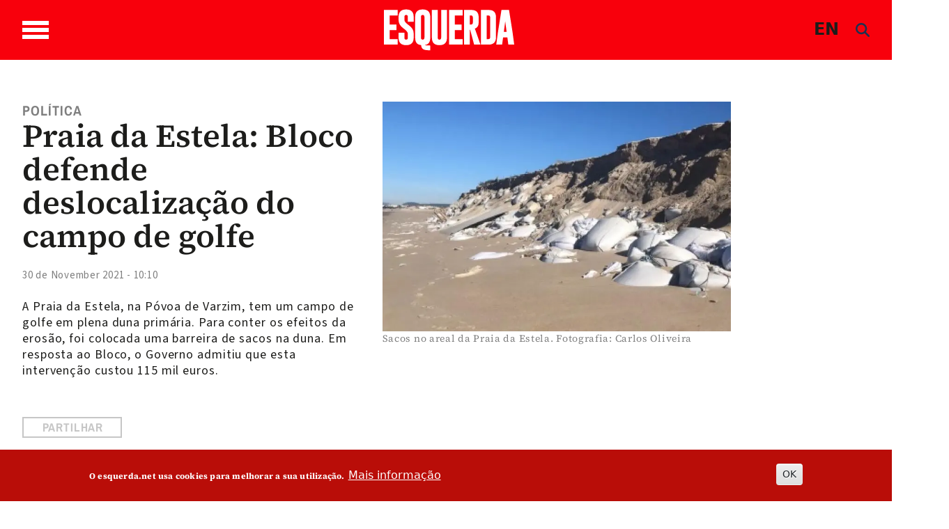

--- FILE ---
content_type: text/html; charset=UTF-8
request_url: https://www.esquerda.net/en/artigo/praia-da-estela-bloco-defende-deslocalizacao-do-campo-de-golfe/78172
body_size: 22540
content:

<!DOCTYPE html>
<html lang="en" dir="ltr" prefix="content: http://purl.org/rss/1.0/modules/content/  dc: http://purl.org/dc/terms/  foaf: http://xmlns.com/foaf/0.1/  og: http://ogp.me/ns#  rdfs: http://www.w3.org/2000/01/rdf-schema#  schema: http://schema.org/  sioc: http://rdfs.org/sioc/ns#  sioct: http://rdfs.org/sioc/types#  skos: http://www.w3.org/2004/02/skos/core#  xsd: http://www.w3.org/2001/XMLSchema# " class="h-100">
  <head>
    <meta charset="utf-8" />
<noscript><style>form.antibot * :not(.antibot-message) { display: none !important; }</style>
</noscript><script async src="https://www.googletagmanager.com/gtag/js?id=G-433Z02RR55"></script>
<script>window.dataLayer = window.dataLayer || [];function gtag(){dataLayer.push(arguments)};gtag("js", new Date());gtag("set", "developer_id.dMDhkMT", true);gtag("config", "G-433Z02RR55", {"groups":"default","page_placeholder":"PLACEHOLDER_page_location","allow_ad_personalization_signals":false});</script>
<script>var _paq = _paq || [];(function(){var u=(("https:" == document.location.protocol) ? "https://stats.motioncreator.net/" : "https://stats.motioncreator.net/");_paq.push(["setSiteId", "2"]);_paq.push(["setTrackerUrl", u+"matomo.php"]);_paq.push(["setDoNotTrack", 1]);if (!window.matomo_search_results_active) {_paq.push(["trackPageView"]);}_paq.push(["setIgnoreClasses", ["no-tracking","colorbox"]]);_paq.push(["enableLinkTracking"]);var d=document,g=d.createElement("script"),s=d.getElementsByTagName("script")[0];g.type="text/javascript";g.defer=true;g.async=true;g.src=u+"matomo.js";s.parentNode.insertBefore(g,s);})();</script>
<meta name="description" content="A Praia da Estela, na Póvoa de Varzim, tem um campo de golfe em plena duna primária.  Para conter os efeitos da erosão, foi colocada uma barreira de sacos na duna. Em resposta ao Bloco, o Governo admitiu que esta intervenção custou 115 mil euros." />
<meta name="abstract" content="A Praia da Estela, na Póvoa de Varzim, tem um campo de golfe em plena duna primária.  Para conter os efeitos da erosão, foi colocada uma barreira de sacos na duna. Em resposta ao Bloco, o Governo admitiu que esta intervenção custou 115 mil euros." />
<link rel="canonical" href="https://www.esquerda.net/en/artigo/praia-da-estela-bloco-defende-deslocalizacao-do-campo-de-golfe/78172" />
<link rel="image_src" href="https://www.esquerda.net/sites/default/files/imagens/11-2021/estela3_0.jpg" />
<meta property="og:title" content="Praia da Estela: Bloco defende deslocalização do campo de golfe" />
<meta property="og:description" content="A Praia da Estela, na Póvoa de Varzim, tem um campo de golfe em plena duna primária.  Para conter os efeitos da erosão, foi colocada uma barreira de sacos na duna. Em resposta ao Bloco, o Governo admitiu que esta intervenção custou 115 mil euros." />
<meta property="og:image" content="https://www.esquerda.net/sites/default/files/imagens/11-2021/estela3_0.jpg" />
<meta property="og:image:url" content="https://www.esquerda.net/sites/default/files/imagens/11-2021/estela3_0.jpg" />
<meta property="og:image:secure_url" content="https://www.esquerda.net/sites/default/files/imagens/11-2021/estela3_0.jpg" />
<meta name="twitter:card" content="summary_large_image" />
<meta name="twitter:description" content="A Praia da Estela, na Póvoa de Varzim, tem um campo de golfe em plena duna primária.  Para conter os efeitos da erosão, foi colocada uma barreira de sacos na duna. Em resposta ao Bloco, o Governo admitiu que esta intervenção custou 115 mil euros." />
<meta name="twitter:title" content="Praia da Estela: Bloco defende deslocalização do campo de golfe" />
<meta name="twitter:image" content="https://www.esquerda.net/sites/default/files/imagens/11-2021/estela3_0.jpg" />
<meta name="viewport" content="width=device-width, initial-scale=1.0" />
<style>div#sliding-popup, div#sliding-popup .eu-cookie-withdraw-banner, .eu-cookie-withdraw-tab {background: #b90d08} div#sliding-popup.eu-cookie-withdraw-wrapper { background: transparent; } #sliding-popup h1, #sliding-popup h2, #sliding-popup h3, #sliding-popup p, #sliding-popup label, #sliding-popup div, .eu-cookie-compliance-more-button, .eu-cookie-compliance-secondary-button, .eu-cookie-withdraw-tab { color: #ffffff;} .eu-cookie-withdraw-tab { border-color: #ffffff;}</style>
<script type="application/ld+json">{
    "@context": "https://schema.org",
    "@graph": [
        {
            "@type": "NewsArticle",
            "@id": "78172",
            "headline": "Praia da Estela: Bloco defende deslocalização do campo de golfe",
            "name": "Praia da Estela: Bloco defende deslocalização do campo de golfe",
            "description": "A Praia da Estela, na Póvoa de Varzim, tem um campo de golfe em plena duna primária.  Para conter os efeitos da erosão, foi colocada uma barreira de sacos na duna. Em resposta ao Bloco, o Governo admitiu que esta intervenção custou 115 mil euros.",
            "about": "Política",
            "image": {
                "@type": "ImageObject",
                "url": "https://www.esquerda.net/sites/default/files/imagens/11-2021/estela3_0.jpg"
            },
            "datePublished": "2021-11-30T10:10:02+00:00",
            "dateModified": "2024-01-08T18:04:53+00:00",
            "publisher": {
                "@type": "Organization",
                "@id": "https://www.esquerda.net",
                "name": "Esquerda.net",
                "url": "https://www.esquerda.net",
                "sameAs": [
                    "https://www.facebook.com/esquerda.net",
                    "https://twitter.com/EsquerdaNet",
                    "https://www.instagram.com/esquerda__net/",
                    "https://www.youtube.com/channel/UC1Emfo0P3xQQIAqE2pCnUyA",
                    "https://www.flickr.com/photos/bloco_de_esquerda/",
                    "https://www.tiktok.com/@esquerda.net"
                ],
                "logo": {
                    "@type": "ImageObject",
                    "url": "https://www.esquerda.net/sites/default/files/2024-06/logo-esquerda.png"
                }
            }
        },
        {
            "@type": "WebSite",
            "name": "Esquerda.net",
            "url": "https://www.esquerda.net"
        }
    ]
}</script>
<link rel="icon" href="/sites/default/files/icoesquerda.ico" type="image/vnd.microsoft.icon" />
<script>window.a2a_config=window.a2a_config||{};a2a_config.callbacks=[];a2a_config.overlays=[];a2a_config.templates={};a2a_config.icon_color = "#ffffff,#c6c6c6";</script>
<style>.botao-redondo</style>

    <title>Praia da Estela: Bloco defende deslocalização do campo de golfe | Esquerda</title>
    <link rel="stylesheet" media="all" href="/sites/default/files/css/css_oiIR7kUgLPalS-7W6Uud9WVXsGaBwfuPUAEEPIQS16c.css?delta=0&amp;language=en&amp;theme=esquerda2024&amp;include=[base64]" />
<link rel="stylesheet" media="all" href="/sites/default/files/css/css_ZXApGignukHqkcLI5Utp06RRRstCsEsn1z3WdaFXcLQ.css?delta=1&amp;language=en&amp;theme=esquerda2024&amp;include=[base64]" />
<link rel="stylesheet" media="all" href="/sites/default/files/css/css_JAg1CuBA87VDTjywCLUklq0CYC6bW79ji-DxKRytZZI.css?delta=2&amp;language=en&amp;theme=esquerda2024&amp;include=[base64]" />
<link rel="stylesheet" media="all" href="/sites/default/files/asset_injector/css/estilos_tema-2bcd09c2cddf3fdb9b8388ea7542d9ec.css?t7qe90" />
<link rel="stylesheet" media="all" href="/sites/default/files/asset_injector/css/formulario-e3940427c88991d325b62ce5dfab735b.css?t7qe90" />
<link rel="stylesheet" media="all" href="/sites/default/files/asset_injector/css/mais_tema_admin-dac608f66efbbfa6dc45f9cbb37f669d.css?t7qe90" />

    <script src="https://use.fontawesome.com/releases/v6.4.0/js/all.js" defer crossorigin="anonymous" data-search-pseudo-elements></script>
<script src="https://use.fontawesome.com/releases/v6.4.0/js/v4-shims.js" defer crossorigin="anonymous" data-search-pseudo-elements></script>

  </head>
  <body class="terms--politica page--node-78172 path-node page-node-type-article   d-flex flex-column h-100">
        <div class="visually-hidden-focusable skip-link p-3 container">
      <a href="#main-content" class="p-2">
        Skip to main content
      </a>
    </div>
    
      <div class="dialog-off-canvas-main-canvas d-flex flex-column h-100" data-off-canvas-main-canvas>
    

<header>
  

    <nav class="navbar navbar-expand-lg   ">
    <div class="container d-flex">

       <div class="wrapper-bar">

        <div class="toggle-wrap">
                <span class="toggle-bar"></span>
                
                
              </div>
              <span class="toggle-access"><svg width="45" height="45" viewBox="0 0 45 45" class="acessivel" xmlns="http://www.w3.org/2000/svg">
<g id="Group">
<path id="Vector" d="M22.5059 5.53949C22.4967 5.53949 22.4874 5.53949 22.4804 5.53949C17.9751 5.53949 13.7319 7.29942 10.5257 10.4993C7.30796 13.7084 5.5332 17.9703 5.5332 22.4988C5.5332 27.0227 7.30332 31.2823 10.5164 34.4937C13.7249 37.6982 17.9774 39.4605 22.4897 39.4605C22.4943 39.4605 22.499 39.4605 22.5059 39.4605C27.0368 39.4559 31.3008 37.682 34.5117 34.4636C37.7155 31.2521 39.474 26.9972 39.4647 22.4849C39.4462 13.1543 31.8391 5.5534 22.5059 5.53949ZM22.5245 8.64198C24.6635 8.65125 26.3733 10.3764 26.364 12.5189C26.3547 14.6591 24.6287 16.3657 22.4851 16.3565C20.3484 16.3472 18.6386 14.6174 18.6455 12.4772C18.6525 10.3416 20.3785 8.6327 22.5245 8.64198ZM34.6648 18.8723C34.5697 19.8485 33.7716 20.6346 32.7299 20.7366C30.8253 20.9198 28.9206 21.0867 27.0136 21.249C26.2573 21.314 26.0995 21.5041 26.0554 22.2554C25.9812 23.526 26.2248 24.7063 26.719 25.8888C27.7536 28.3653 28.7071 30.8788 29.6699 33.3854C30.2754 34.9598 29.1155 36.4879 27.4544 36.3116C26.5705 36.2189 26.0114 35.6856 25.6796 34.874C24.689 32.4532 23.6891 30.0348 22.6915 27.6163C22.6405 27.4911 22.5825 27.3705 22.4851 27.1502C21.6058 29.2951 20.7683 31.3425 19.9285 33.3923C19.7081 33.9303 19.4946 34.4729 19.265 35.0062C18.7778 36.1354 17.5784 36.6455 16.481 36.198C15.386 35.7505 14.8779 34.5517 15.3257 33.4016C16.4207 30.589 17.5088 27.774 18.6409 24.9776C19.0562 23.9504 18.9355 22.9069 18.9147 21.8612C18.9054 21.4531 18.5527 21.3024 18.1769 21.2676C16.9079 21.1493 15.6366 21.0357 14.3652 20.9221C13.66 20.8595 12.9547 20.8131 12.2518 20.7366C11.0593 20.6091 10.2404 19.6236 10.3262 18.441C10.4097 17.2886 11.3586 16.4237 12.5534 16.5025C14.3374 16.6231 16.1191 16.7878 17.8985 16.9663C20.9724 17.2724 24.0417 17.277 27.1157 16.964C28.8811 16.7831 30.6489 16.6185 32.4191 16.5025C33.8064 16.4144 34.7993 17.4996 34.6648 18.8723Z" fill="#1D1D1B"/>
<path id="Vector_2" d="M44.9188 20.667C44.8121 19.8833 44.7494 19.0926 44.5986 18.3204C43.5802 13.0847 41.0445 8.70688 36.9544 5.29368C31.876 1.05036 25.995 -0.628411 19.4365 0.208658C14.9776 0.779071 11.0128 2.56915 7.67436 5.5812C1.74922 10.9282 -0.760964 17.6248 0.199494 25.5387C0.786441 30.3802 2.88367 34.5679 6.27079 38.0831C9.67648 41.6192 13.8083 43.822 18.6547 44.6614C19.4597 44.8006 20.274 44.8887 21.0813 45C22.0186 45 22.9582 45 23.8954 45C24.7329 44.8864 25.5774 44.8052 26.4079 44.6522C32.7298 43.4719 37.6898 40.1932 41.2765 34.8717C43.4363 31.6648 44.6288 28.1032 44.9257 24.2448C44.935 24.1312 44.9745 24.0176 44.9977 23.9063C44.9977 22.9695 44.9977 22.0304 44.9977 21.0936C44.9721 20.9499 44.9397 20.8084 44.9188 20.667ZM35.5555 35.5024C32.0663 38.999 27.4333 40.9282 22.5081 40.9329C22.5035 40.9329 22.4965 40.9329 22.4919 40.9329C17.5852 40.9329 12.9638 39.0153 9.47696 35.5348C5.98312 32.0451 4.05989 27.4169 4.05989 22.4988C4.05989 17.5761 5.98544 12.9456 9.48392 9.45584C12.9662 5.98003 17.5829 4.06706 22.4803 4.06706C22.4895 4.06706 22.4988 4.06706 22.5081 4.06706C32.6509 4.08329 40.9169 12.345 40.9401 22.4826C40.9494 27.3891 39.0377 32.0126 35.5555 35.5024Z" />
</g>
</svg>
</span>
              </div>
        <div class="region region-nav-branding">
    <div id="block-esquerda2024-branding" class="block block-system block-system-branding-block">
  
    
  <div class="navbar-brand d-flex align-items-center">

    <a href="/en" title="Home" rel="home" class="site-logo d-block">
    <img src="/themes/custom/esquerda2024/logo.svg" alt="Home" />
  </a>
  
  <div>
    
      </div>
</div>
</div>

  </div>

      
      <div class="box">
  <div class="container-2">
      <span class="language"><a href="/english" class="language js-toggle-language">EN</a></span>
      <a href="#search" class="icon-search js-toggle-search">
  
      <span><i class="fas fa-search branco" style="line-height: 1; color: rgb(30, 48, 80);"></i></span>  </a>
  </div>
</div>
        

        
    </div>
  </nav>
  
</header>

<div class="regiao-pesquisa">
    <div class="container">  <div class="region region-pesquisa">
    <div class="views-exposed-form block block-views block-views-exposed-filter-blockpesquisa-page-1" data-drupal-selector="views-exposed-form-pesquisa-page-1" id="block-esquerda2024-formularioexpostopesquisapage-1">
  
    
      <form data-block="pesquisa" action="/en/pesquisa" method="get" id="views-exposed-form-pesquisa-page-1" accept-charset="UTF-8">
  <div class="form--inline clearfix">
  <div class="js-form-item form-item js-form-type-textfield form-type-textfield js-form-item-search-api-fulltext form-item-search-api-fulltext form-no-label">
        
  <input placeholder="Pesquisar palavras chave" data-drupal-selector="edit-search-api-fulltext" type="text" id="edit-search-api-fulltext" name="search_api_fulltext" value="" size="30" maxlength="128" class="form-text form-control" />


        </div>
<div data-drupal-selector="edit-actions" class="form-actions js-form-wrapper form-wrapper" id="edit-actions">
    <input data-drupal-selector="edit-submit-pesquisa" type="submit" id="edit-submit-pesquisa" value="Aplicar" class="button js-form-submit form-submit btn btn-primary" />

</div>

</div>

</form>

  </div>

  </div>
</div>
    </div>

<main role="main">
  <a id="main-content" tabindex="-1"></a>
  
  
  

  <div class="container-fluid m-0 p-0">
            <div class="region region-breadcrumb">
    <div id="block-menusuperior" class="block block-block-content block-block-content6357969c-0449-470a-84ca-348eee49fdbc">
  
    
      
      








  





                
<div class="paragraph paragraph--type--bp-columns paragraph--view-mode--default grande-menu-superior" id="vbp-759" >
  <div class="container">    <div class="row primeiro-row">
      <div class="col-12">
                        
        
<div class="row">
    <div class="col-lg-4" >
      















<div class="paragraph paragraph--type--bp-column-wrapper paragraph--view-mode--default" id="vbp-763" >
      <div class="row primeiro-row">
      <div class="col-12">
                        
        
      















<div class="paragraph paragraph--type--bp-block paragraph--view-mode--default" id="vbp-762" >
      <div class="row primeiro-row">
      <div class="col-12">
                        
        
      <div class="field field--name-bp-block field--type-entity-reference field--label-hidden field__items">
              <div class="field__item"><nav role="navigation" aria-labelledby="block-bootstrap5-main-navigation-menu" id="block-bootstrap5-main-navigation" class="block block-menu navigation menu--main">
            
  <h5 class="visually-hidden" id="block-bootstrap5-main-navigation-menu">Main navigation</h5>
  

        
              <ul data-block="nav_main" class="nav navbar-nav">
                    <li class="nav-item">
                   <span class="nav-link">Temas</span>
                       </li>
                <li class="nav-item">
                   <a href="/en/node/89635" class="nav-link" data-drupal-link-system-path="node/89635">Política</a>
                       </li>
                <li class="nav-item">
                   <a href="/en/node/89634" class="nav-link" data-drupal-link-system-path="node/89634">Sociedade</a>
                       </li>
                <li class="nav-item">
                   <a href="/en/node/89626" class="nav-link" data-drupal-link-system-path="node/89626">Ambiente</a>
                       </li>
                <li class="nav-item">
                   <a href="/en/node/89171" class="nav-link" data-drupal-link-system-path="node/89171">Internacional</a>
                       </li>
                <li class="nav-item">
                   <a href="/en/node/89627" class="nav-link" data-drupal-link-system-path="node/89627">Cultura</a>
                       </li>
                <li class="nav-item">
                   <a href="/en/node/89628" class="nav-link" data-drupal-link-system-path="node/89628">Saúde</a>
                       </li>
                <li class="nav-item">
                   <a href="/en/node/89162" class="nav-link" data-drupal-link-system-path="node/89162">Opinião</a>
                       </li>
                <li class="nav-item">
                   <a href="/en/node/89164" class="nav-link" data-drupal-link-system-path="node/89164">Dossiers</a>
                       </li>
        </ul>
  


  </nav>
</div>
          </div>
  
      </div>
    </div>
  </div>

  
      </div>
    </div>
  </div>

    </div>
    <div class="col-lg-4" >
      















<div class="paragraph paragraph--type--bp-column-wrapper paragraph--view-mode--default" id="vbp-765" >
      <div class="row primeiro-row">
      <div class="col-12">
                        
        
      















<div class="paragraph paragraph--type--bp-block paragraph--view-mode--default" id="vbp-769" >
      <div class="row primeiro-row">
      <div class="col-12">
                        
        
      <div class="field field--name-bp-block field--type-entity-reference field--label-hidden field__items">
              <div class="field__item"><nav role="navigation" aria-labelledby="block-outrasseccoes-menu" id="block-outrasseccoes" class="block block-menu navigation menu--outras-seccoes">
            
  <h5 class="visually-hidden" id="block-outrasseccoes-menu">Outras Secções</h5>
  

        
              <ul data-block="invisible" class="nav navbar-nav">
                    <li class="nav-item">
                   <span class="nav-link">Outras secções</span>
                       </li>
                <li class="nav-item">
                   <a href="/en/node/89170" class="nav-link" data-drupal-link-system-path="node/89170">Blogosfera</a>
                       </li>
                <li class="nav-item">
                   <a href="/en/node/89172" class="nav-link" data-drupal-link-system-path="node/89172">Comunidade</a>
                       </li>
                <li class="nav-item">
                  <div class="menu-abrir"> 
                 <a href="/en/node/89161" class="nav-link dropdown-toggle" data-drupal-link-system-path="node/89161">Vídeos</a>
                  <span class="abrir"><svg xmlns="http://www.w3.org/2000/svg" class="seta-abrir" width="10" height="5" viewBox="0 0 10 5" fill="none">
<path d="M1 1L5.04444 4L9 1" stroke-linecap="round"/>
</svg></span></div>
                                        <ul>
                    <li class="nav-item">
                   <a href="/en/node/89169" class="nav-link" data-drupal-link-system-path="node/89169">Parlamentares</a>
                       </li>
                <li class="nav-item">
                   <a href="/en/node/89166" class="nav-link" data-drupal-link-system-path="node/89166">Sugestões</a>
                       </li>
                <li class="nav-item">
                   <a href="/en/node/89165" class="nav-link" data-drupal-link-system-path="node/89165">Vídeos Esquerda</a>
                       </li>
        </ul>
   
          
              </li>
                <li class="nav-item">
                  <div class="menu-abrir"> 
                 <a href="/en/node/89167" class="nav-link dropdown-toggle" data-drupal-link-system-path="node/89167">Podcasts</a>
                  <span class="abrir"><svg xmlns="http://www.w3.org/2000/svg" class="seta-abrir" width="10" height="5" viewBox="0 0 10 5" fill="none">
<path d="M1 1L5.04444 4L9 1" stroke-linecap="round"/>
</svg></span></div>
                                        <ul>
                    <li class="nav-item">
                   <a href="/en/node/89640" class="nav-link" data-drupal-link-system-path="node/89640">Alta Voz</a>
                       </li>
                <li class="nav-item">
                   <a href="/en/node/89638" class="nav-link" data-drupal-link-system-path="node/89638">Convocar a História</a>
                       </li>
                <li class="nav-item">
                   <a href="/en/node/93237" class="nav-link" data-drupal-link-system-path="node/93237">Fora de Órbita</a>
                       </li>
                <li class="nav-item">
                   <a href="/en/node/89637" class="nav-link" data-drupal-link-system-path="node/89637">Mais Esquerda</a>
                       </li>
                <li class="nav-item">
                   <a href="/en/node/93238" class="nav-link" data-drupal-link-system-path="node/93238">Na Corda Bamba</a>
                       </li>
                <li class="nav-item">
                   <a href="/en/node/89639" class="nav-link" data-drupal-link-system-path="node/89639">Os Cantos da Casa</a>
                       </li>
                <li class="nav-item">
                   <a href="/en/node/89636" class="nav-link" data-drupal-link-system-path="node/89636">Quatro e Vinte</a>
                       </li>
        </ul>
   
          
              </li>
                <li class="nav-item">
                   <a href="/en/node/89641" class="nav-link" data-drupal-link-system-path="node/89641">Fotogalerias</a>
                       </li>
                <li class="nav-item">
                   <a href="/en/node/89168" class="nav-link" data-drupal-link-system-path="node/89168">Agenda</a>
                       </li>
        </ul>
  


  </nav>
</div>
          </div>
  
      </div>
    </div>
  </div>

  
      </div>
    </div>
  </div>

    </div>
    <div class="col-lg-4" >
      















<div class="paragraph paragraph--type--bp-column-wrapper paragraph--view-mode--default" id="vbp-767" >
      <div class="row primeiro-row">
      <div class="col-12">
                        
        
      















<div class="paragraph paragraph--type--bp-simple paragraph--view-mode--default" id="vbp-766" >
      <div class="row primeiro-row">
      <div class="col-12">
                        
        
            <div class="clearfix text-formatted field field--name-bp-text field--type-text-long field--label-hidden field__item"><div class="wrapper-menus"><ul class="nav navbar-nav" data-block="invisible"><li class="nav-item"><span class="nav-link link-header">Sobre</span></li><li class="nav-item"><a class="nav-link" href="/quem-somos">Quem somos</a></li><li class="nav-item"><a class="nav-link" href="/contactos">Contactos</a></li><li class="nav-item"><a class="nav-link" href="/ficha-tecnica-0">Ficha técnica</a></li></ul></div><div><ul class="nav navbar-nav" data-block="invisible"><li class="nav-item"><span class="nav-link">Segue-nos</span></li><li class="nav-item"><a class="nav-link" href="https://www.esquerda.net/#vbp-837" data-drupal-link-system-path="node/89170">subscrever newsletter</a></li><li class="nav-item"><a class="nav-link" href="/rss">rss do esquerda.net</a></li></ul></div><div><ul class="inline redes-sociais"><li class="face"><a href="https://www.facebook.com/esquerda.net" target="_blank" aria-label="Facebook"><svg class="cinza-fill" width="28" height="26" viewBox="0 0 28 26"><g clip-path="url(#clip0_432_1084)"><path d="M14.0011 1.84322e-07C11.2318 -0.000432723 8.52461 0.7617 6.22182 2.19002C3.91903 3.61833 2.1241 5.64867 1.06402 8.02427C0.00394029 10.3999 -0.273666 13.014 0.266306 15.5361C0.806279 18.0582 2.13958 20.375 4.09758 22.1935C6.05559 24.0119 8.55035 25.2504 11.2664 25.7522C13.9824 26.254 16.7977 25.9967 19.3562 25.0127C21.9147 24.0288 24.1016 22.3624 25.6401 20.2243C27.1787 18.0863 27.9999 15.5726 27.9999 13.0011C28.0002 11.2939 27.6384 9.60331 26.935 8.02596C26.2316 6.4486 25.2005 5.01536 23.9006 3.80807C22.6007 2.60077 21.0573 1.64309 19.3588 0.989692C17.6602 0.336299 15.8396 1.60121e-07 14.0011 1.84322e-07V1.84322e-07ZM17.8573 7.95387H15.8255C15.4908 7.95387 15.0217 8.10927 15.0217 8.76808V10.5191H17.8502L17.5203 13.5023H15.0217V22.0012H11.2362V13.5089H9.42832V10.5213H11.2291V8.5886C11.2291 7.20751 11.9363 5.04285 15.0477 5.04285L17.8502 5.05379L17.8573 7.95387Z" /></g><defs><clipPath id="clip0_432_1084"><rect width="28" height="26" fill="white" /></clipPath></defs></svg></a></li><li class="twitter"><a href="https://twitter.com/EsquerdaNet" target="_blank" aria-label="Twitter"><svg class="cinza-fill" width="28" height="26" viewBox="0 0 28 26"><g clip-path="url(#clip0_1617_1602)"><path fill-rule="evenodd" clip-rule="evenodd" d="M14.0011 0C11.2318 -0.000432723 8.52461 0.7617 6.22182 2.19002C3.91903 3.61833 2.1241 5.64867 1.06402 8.02427C0.00394034 10.3999 -0.273666 13.014 0.266306 15.5361C0.806279 18.0582 2.13958 20.375 4.09758 22.1935C6.05559 24.0119 8.55035 25.2504 11.2664 25.7522C13.9824 26.254 16.7977 25.9967 19.3562 25.0127C21.9147 24.0288 24.1016 22.3624 25.6401 20.2243C27.1787 18.0863 27.9999 15.5726 27.9999 13.0011C28.0002 11.2939 27.6384 9.60331 26.935 8.02596C26.2316 6.4486 25.2005 5.01536 23.9006 3.80807C22.6007 2.60077 21.0573 1.64309 19.3588 0.989692C17.6602 0.336299 15.8397 0 14.0011 0ZM20.9507 6L15.7687 12.0045L22 20H17.0685L13.1491 15.0428L8.87008 20H6.52589L12.0105 13.6031L6 6H11.0902L14.6326 10.5455L18.5321 6H20.9507ZM12.8936 12.5751L14.0322 14.0172L17.7457 18.7144H19.2912L14.8732 13.0445L13.7371 11.5904L10.3833 7.28564H8.71132L12.8936 12.5751Z" /></g><defs><clipPath id="clip0_1617_1602"><rect width="28" height="26" fill="white" /></clipPath></defs></svg></a></li><li class="instagram"><a href="https://www.instagram.com/esquerda__net/" target="_blank" aria-label="Instagram"><svg class="cinza-fill" width="27" height="27" viewBox="0 0 27 27"><path d="M17.5238 7.18469H9.47542C8.85793 7.18529 8.26593 7.43101 7.82951 7.86786C7.39309 8.30471 7.14795 8.89694 7.14795 9.51443V17.5606C7.14855 18.1779 7.39388 18.7698 7.83017 19.2065C8.26646 19.6432 8.85811 19.8891 9.47542 19.8903H17.5238C18.1415 19.8897 18.7338 19.6441 19.1705 19.2073C19.6073 18.7705 19.853 18.1783 19.8536 17.5606V9.51443C19.853 8.89673 19.6073 8.3045 19.1705 7.86772C18.7338 7.43094 18.1415 7.18529 17.5238 7.18469ZM13.4985 17.7288C12.6712 17.7288 11.8624 17.4835 11.1744 17.024C10.4865 16.5645 9.95013 15.9114 9.63322 15.1472C9.31631 14.383 9.23305 13.542 9.39395 12.7305C9.55486 11.919 9.95271 11.1734 10.5372 10.5879C11.1218 10.0024 11.8667 9.60334 12.678 9.44111C13.4892 9.27888 14.3304 9.36078 15.0951 9.67644C15.8598 9.99211 16.5138 10.5274 16.9744 11.2146C17.435 11.9018 17.6816 12.7102 17.6829 13.5375C17.6835 14.6481 17.2431 15.7135 16.4584 16.4994C15.6737 17.2854 14.6091 17.7276 13.4985 17.7288V17.7288ZM17.817 10.2281C17.621 10.2281 17.4294 10.17 17.2665 10.0611C17.1035 9.95223 16.9765 9.79745 16.9015 9.61637C16.8265 9.43529 16.8068 9.23604 16.8451 9.0438C16.8833 8.85157 16.9777 8.67499 17.1163 8.5364C17.2549 8.39781 17.4315 8.30342 17.6237 8.26519C17.8159 8.22695 18.0152 8.24657 18.1963 8.32158C18.3773 8.39659 18.5321 8.5236 18.641 8.68657C18.7499 8.84954 18.808 9.04114 18.808 9.23714C18.808 9.49997 18.7036 9.75203 18.5178 9.93788C18.3319 10.1237 18.0799 10.2281 17.817 10.2281Z" /><path d="M13.4988 11.1214C13.0207 11.1205 12.5532 11.2614 12.1552 11.5263C11.7573 11.7913 11.4469 12.1683 11.2633 12.6097C11.0798 13.0511 11.0313 13.5371 11.124 14.0061C11.2167 14.475 11.4465 14.906 11.7842 15.2443C12.1219 15.5827 12.5524 15.8132 13.0212 15.9068C13.49 16.0004 13.976 15.9528 14.4178 15.7701C14.8595 15.5874 15.2372 15.2777 15.5028 14.8803C15.7685 14.4829 15.9103 14.0155 15.9104 13.5375C15.9098 12.8977 15.6556 12.2842 15.2036 11.8313C14.7516 11.3785 14.1386 11.1232 13.4988 11.1214V11.1214Z" /><path d="M13.4987 1.91373e-07C10.8283 2.29214e-07 8.21793 0.791886 5.99764 2.27551C3.77734 3.75913 2.04686 5.86786 1.02506 8.335C0.00325771 10.8021 -0.263977 13.5169 0.257152 16.1359C0.77828 18.7549 2.06436 21.1606 3.95276 23.0487C5.84115 24.9368 8.24704 26.2224 10.8662 26.7431C13.4853 27.2638 16.2 26.9961 18.6669 25.9739C21.1339 24.9517 23.2423 23.2209 24.7256 21.0003C26.2088 18.7798 27.0003 16.1692 26.9998 13.4989C26.9998 11.726 26.6506 9.97045 25.9721 8.33255C25.2936 6.69464 24.299 5.20644 23.0453 3.95292C21.7916 2.69941 20.3032 1.70514 18.6652 1.02689C17.0272 0.34864 15.2716 -0.000298325 13.4987 1.91373e-07V1.91373e-07ZM21.6221 17.5606C21.6191 18.6447 21.1871 19.6836 20.4205 20.4502C19.6539 21.2168 18.615 21.6488 17.5309 21.6518H9.47563C8.39149 21.6488 7.3526 21.2168 6.586 20.4502C5.81939 19.6836 5.38738 18.6447 5.38438 17.5606V9.51444C5.38738 8.43029 5.81939 7.39141 6.586 6.6248C7.3526 5.85819 8.39149 5.42618 9.47563 5.42318H17.524C18.6082 5.42618 19.6471 5.85819 20.4137 6.6248C21.1803 7.39141 21.6123 8.43029 21.6153 9.51444L21.6221 17.5606Z" /></svg>&nbsp;</a></li><li class="youtube"><a href="https://www.youtube.com/channel/UC1Emfo0P3xQQIAqE2pCnUyA" target="_blank" aria-label="Youtube"><svg class="cinza-fill" width="27" height="26" viewBox="0 0 27 26"><g clip-path="url(#clip0_432_1086)"><path d="M11.6257 10.8562C11.5997 10.8434 11.5707 10.8373 11.5415 10.8385C11.5124 10.8396 11.484 10.8479 11.4591 10.8626C11.4343 10.8773 11.4137 10.898 11.3995 10.9225C11.3853 10.947 11.3779 10.9747 11.3779 11.0028V15.0038C11.3779 15.0315 11.3851 15.0588 11.3989 15.0831C11.4127 15.1073 11.4327 15.1279 11.457 15.1427C11.4812 15.1576 11.509 15.1663 11.5377 15.168C11.5664 15.1697 11.5951 15.1645 11.6211 15.1526L15.8465 13.2112C15.8754 13.1982 15.8999 13.1774 15.917 13.1515C15.9342 13.1255 15.9433 13.0954 15.9433 13.0646C15.9433 13.0338 15.9342 13.0037 15.917 12.9777C15.8999 12.9517 15.8754 12.931 15.8465 12.9179L11.6257 10.8562Z" /><path d="M13.501 1.84322e-07C10.8306 -0.000432723 8.22008 0.7617 5.99953 2.19002C3.77898 3.61833 2.04815 5.64867 1.02593 8.02427C0.00371237 10.3999 -0.263979 13.014 0.256708 15.5361C0.777396 18.0582 2.06308 20.375 3.95115 22.1935C5.83923 24.0119 8.2449 25.2504 10.8639 25.7522C13.4829 26.254 16.1977 25.9967 18.6648 25.0127C21.132 24.0288 23.2407 22.3624 24.7243 20.2243C26.208 18.0863 26.9998 15.5726 26.9998 13.0011C27.0001 11.2939 26.6512 9.60331 25.973 8.02596C25.2947 6.4486 24.3004 5.01536 23.0469 3.80807C21.7934 2.60077 20.3052 1.64309 18.6673 0.989692C17.0294 0.336299 15.2739 1.60121e-07 13.501 1.84322e-07V1.84322e-07ZM21.2289 15.1745C21.2289 15.5805 21.1458 15.9826 20.9844 16.3577C20.823 16.7328 20.5864 17.0736 20.2881 17.3606C19.9898 17.6476 19.6358 17.8752 19.2461 18.0304C18.8565 18.1856 18.4389 18.2653 18.0173 18.265H8.98241C8.13163 18.2644 7.3159 17.9386 6.71452 17.359C6.11314 16.7795 5.77532 15.9938 5.77532 15.1745V10.8255C5.77532 10.0062 6.11314 9.22047 6.71452 8.64095C7.3159 8.06144 8.13163 7.73557 8.98241 7.73499H18.0173C18.8684 7.73499 19.6848 8.0606 20.2866 8.64018C20.8885 9.21976 21.2266 10.0058 21.2266 10.8255L21.2289 15.1745Z" /></g><defs><clipPath id="clip0_432_1086"><rect width="27" height="26" fill="white" /></clipPath></defs></svg></a></li><li class="flickr"><a href="https://www.flickr.com/photos/bloco_de_esquerda/" target="_blank" aria-label="Flickr"><svg class="cinza-fill" width="27" height="26" viewBox="0 0 27 26"><path d="M13.5011 0C6.04369 0 0 5.81985 0 13.0011C0 20.1802 6.04369 26.0022 13.5011 26.0022C20.9563 26.0022 27.0023 20.1823 27.0023 13.0011C27 5.81985 20.9563 0 13.5011 0ZM9.26214 16.5403C7.23243 16.5403 5.58683 14.9556 5.58683 13.0011C5.58683 11.0466 7.23243 9.46191 9.26214 9.46191C11.2919 9.46191 12.9375 11.0466 12.9375 13.0011C12.9375 14.9556 11.2919 16.5403 9.26214 16.5403ZM17.7401 16.5403C15.7104 16.5403 14.0648 14.9556 14.0648 13.0011C14.0648 11.0466 15.7104 9.46191 17.7401 9.46191C19.7698 9.46191 21.4154 11.0466 21.4154 13.0011C21.4154 14.9556 19.7698 16.5403 17.7401 16.5403Z" /></svg></a></li><li class="mastodon"><a href="https://masto.pt/@EsquerdaNet" target="_blank" aria-label="Masto"><svg class="cinza-fill" width="28" height="26" viewBox="0 0 28 26"><path d="M14.0011 1.84322e-07C11.2318 -0.000432723 8.52461 0.7617 6.22182 2.19002C3.91903 3.61833 2.1241 5.64867 1.06402 8.02427C0.00394029 10.3999 -0.273666 13.014 0.266306 15.5361C0.806279 18.0582 2.13958 20.375 4.09758 22.1935C6.05559 24.0119 8.55035 25.2504 11.2664 25.7522C13.9824 26.254 16.7977 25.9967 19.3562 25.0127C21.9147 24.0288 24.1016 22.3624 25.6401 20.2243C27.1787 18.0863 27.9999 15.5726 27.9999 13.0011C28.0002 11.2939 27.6384 9.60331 26.935 8.02596C26.2316 6.4486 25.2005 5.01536 23.9006 3.80807C22.6007 2.60077 21.0573 1.64309 19.3588 0.989692C17.6602 0.336299 15.8396 1.60121e-07 14.0011 1.84322e-07V1.84322e-07ZM13.8078 4.11701H15.2221L15.3399 4.12796C16.1508 4.15422 16.9593 4.17173 17.7677 4.20675C18.192 4.22645 18.6139 4.27241 19.0359 4.30962C19.4713 4.34408 19.9004 4.42863 20.3134 4.56133C21.4865 4.92431 22.4715 5.68057 23.0759 6.68221C23.3201 7.07225 23.4802 7.50267 23.5474 7.94949C23.5835 8.20582 23.6055 8.4637 23.6134 8.72211C23.6275 9.30432 23.6393 9.88652 23.6346 10.4731C23.6346 11.2698 23.5969 12.0665 23.5804 12.8632C23.5869 13.4395 23.5125 14.0142 23.3588 14.5726C23.184 15.1718 22.8612 15.7249 22.4159 16.1879C21.895 16.7124 21.2375 17.1036 20.5067 17.3238C19.8057 17.5311 19.0826 17.6669 18.35 17.7288C17.8927 17.7769 17.4307 17.8097 16.971 17.8316C16.4242 17.8579 15.8774 17.8688 15.3211 17.8798C14.9934 17.8798 14.6658 17.8798 14.3405 17.8798C13.9398 17.8623 13.5415 17.8338 13.1431 17.7966C12.8508 17.7703 12.5586 17.731 12.271 17.685C11.9245 17.6281 11.5827 17.5559 11.2386 17.4902C11.1797 17.4902 11.1514 17.4902 11.1608 17.5559C11.1844 17.7047 11.2009 17.8535 11.2339 17.9936C11.2827 18.2669 11.3757 18.5318 11.5096 18.7794C11.7788 19.2157 12.2132 19.5434 12.7283 19.6986C13.2421 19.8648 13.7851 19.939 14.3287 19.9175C14.8237 19.9175 15.3211 19.8847 15.8161 19.8518C16.1413 19.83 16.469 19.7927 16.7919 19.7424C17.1926 19.6811 17.591 19.6001 17.9893 19.5235C18.0836 19.506 18.0883 19.5082 18.0883 19.5979V20.7164C18.0883 20.9178 18.0883 20.9178 17.9021 21.0184C17.5749 21.1841 17.2296 21.3169 16.872 21.4146C16.083 21.6563 15.264 21.8034 14.4348 21.8523C14.2957 21.8523 14.159 21.8699 14.0223 21.8786H13.4095H13.3081C12.971 21.8523 12.634 21.837 12.3016 21.7976C11.836 21.7399 11.3753 21.6521 10.9227 21.535C9.73509 21.245 8.65061 20.6698 7.77835 19.8672C7.04979 19.2368 6.5471 18.414 6.33817 17.5099C6.19674 16.8533 6.05531 16.1966 5.97753 15.54C5.93746 15.2052 5.89739 14.8703 5.8691 14.5332C5.84317 14.229 5.83139 13.9247 5.81725 13.6183C5.79368 13.128 5.77482 12.6378 5.75596 12.1475C5.74182 11.7885 5.73475 11.4274 5.71825 11.0684C5.68557 10.4852 5.68557 9.90072 5.71825 9.31745C5.74887 8.89505 5.80712 8.47477 5.89267 8.05893C6.043 7.29451 6.42015 6.58424 6.98165 6.00808C7.71549 5.24083 8.68431 4.70014 9.75832 4.45846C10.2874 4.33626 10.8268 4.25645 11.3706 4.21988C11.7619 4.19143 12.1531 4.16517 12.5491 4.14984C12.9451 4.13452 13.3081 4.13452 13.6876 4.12796L13.8078 4.11701ZM14.7177 8.91472C14.5527 8.65645 14.3994 8.41131 14.2462 8.17055C13.9867 7.76736 13.5999 7.44798 13.1384 7.25566C12.574 7.02873 11.9499 6.96172 11.3446 7.06305C10.9488 7.11423 10.5707 7.24818 10.2387 7.45481C9.90678 7.66145 9.62968 7.93536 9.42832 8.25591C9.0835 8.79569 8.90873 9.41448 8.9239 10.0419C8.9239 11.6528 8.9239 13.2637 8.9239 14.8747C8.92274 14.8943 8.92274 14.9141 8.9239 14.9337H10.9416V10.3856C10.9353 10.1648 10.9591 9.94418 11.0123 9.72893C11.0503 9.53598 11.1467 9.35708 11.2903 9.21324C11.434 9.06941 11.6188 8.96661 11.8231 8.91691C12.0303 8.8688 12.245 8.85545 12.4572 8.87751C12.7031 8.8885 12.9397 8.96812 13.1361 9.10596C13.3325 9.24381 13.4795 9.43346 13.558 9.65014C13.6709 9.93515 13.7253 10.2373 13.7182 10.541C13.7182 11.3727 13.7182 12.2044 13.7182 13.0361V13.1324H15.7218V13.0383C15.7218 12.211 15.7218 11.3822 15.7218 10.5519C15.7185 10.2951 15.7558 10.0392 15.8326 9.79241C15.8806 9.59419 15.9841 9.41127 16.1327 9.26215C16.2813 9.11303 16.4697 9.00299 16.6788 8.94318C16.9079 8.87999 17.1488 8.8621 17.3859 8.89065C17.5959 8.90052 17.7984 8.96678 17.9687 9.08139C18.139 9.196 18.2698 9.35404 18.3452 9.53632C18.4528 9.80711 18.5017 10.095 18.489 10.3834C18.489 11.8717 18.489 13.36 18.489 14.8484V14.9403H20.5114V14.8703C20.5114 13.3163 20.5114 11.7615 20.5114 10.2061C20.5258 9.67735 20.4265 9.15126 20.2191 8.65864C20.0744 8.3069 19.8462 7.98991 19.5516 7.73114C19.2571 7.47237 18.9035 7.27844 18.5173 7.16373C18.0267 7.02005 17.5061 6.98777 16.9993 7.06962C16.6803 7.10529 16.3722 7.19998 16.0933 7.3481C15.8143 7.49622 15.5702 7.69476 15.3753 7.93198C15.1773 8.17055 15.0217 8.43977 14.8497 8.69585C14.8143 8.75495 14.7719 8.83155 14.7177 8.91472V8.91472Z" /></svg></a></li><li class="Tiktok"><a href="https://www.tiktok.com/@esquerda.net" target="_blank" aria-label="TikTok"><svg class="cinza-fill" width="28" height="26" viewBox="0 0 27 27" fill="none"><path d="M13.5023 1.91396e-07C10.8321 -0.000449328 8.22182 0.79093 6.00146 2.27405C3.7811 3.75718 2.05042 5.86543 1.02828 8.3322C0.00615326 10.799 -0.261516 13.5134 0.259128 16.1323C0.779771 18.7512 2.06534 21.1569 3.95326 23.0451C5.84118 24.9334 8.24664 26.2193 10.8654 26.7404C13.4843 27.2615 16.1988 26.9943 18.6657 25.9726C21.1326 24.9509 23.2412 23.2205 24.7247 21.0004C26.2082 18.7803 27 16.1701 27 13.5C27.0003 11.7273 26.6514 9.97183 25.9732 8.33394C25.295 6.69606 24.3008 5.20782 23.0474 3.9542C21.794 2.70058 20.3059 1.70614 18.6682 1.02767C17.0304 0.349204 15.275 1.66266e-07 13.5023 1.91396e-07V1.91396e-07ZM20.4568 11.95C20.3227 11.9614 20.1909 11.9682 20.0568 11.9705C19.3355 11.9714 18.6252 11.7926 17.9903 11.4501C17.3554 11.1077 16.8159 10.6124 16.4205 10.0091V16.6841C16.4205 17.66 16.1311 18.6139 15.5889 19.4253C15.0467 20.2367 14.2761 20.8691 13.3746 21.2426C12.473 21.616 11.4809 21.7138 10.5238 21.5234C9.56665 21.333 8.68748 20.8631 7.99744 20.173C7.30739 19.483 6.83747 18.6038 6.64708 17.6467C6.4567 16.6896 6.55441 15.6975 6.92786 14.7959C7.30131 13.8943 7.93373 13.1237 8.74513 12.5815C9.55654 12.0394 10.5105 11.75 11.4864 11.75V11.75C11.5909 11.75 11.6909 11.75 11.7909 11.7659V14.1977C11.69 14.182 11.5884 14.1722 11.4864 14.1682C10.8185 14.1682 10.178 14.4335 9.70574 14.9057C9.23349 15.378 8.96819 16.0185 8.96819 16.6864C8.96819 17.3542 9.23349 17.9947 9.70574 18.467C10.178 18.9392 10.8185 19.2045 11.4864 19.2045C12.8773 19.2045 14.1068 18.1068 14.1068 16.7045L14.1295 5.36818H16.4568C16.5602 6.38224 17.018 7.32732 17.7497 8.03698C18.4814 8.74665 19.4401 9.17539 20.4568 9.24772V11.95Z" /></svg></a></li><li class="whatsapp"><a href="https://www.esquerda.net/artigo/tudo-o-que-precisas-de-saber-para-seguir-o-esquerdanet-no-whatsapp/38559" target="_blank" aria-label="Whatsapp"><svg class="cinza-fill" width="27" height="27" viewBox="0 0 27 27" fill="none"><path d="M17.6022 8.99091C16.4905 7.95799 15.0288 7.38465 13.5113 7.38637C12.7158 7.38457 11.9279 7.53977 11.1925 7.84306C10.4572 8.14636 9.78895 8.59178 9.22607 9.15382C8.66319 9.71585 8.21676 10.3834 7.91236 11.1183C7.60797 11.8532 7.45159 12.6409 7.45219 13.4364C7.44878 14.3908 7.674 15.3322 8.109 16.1818L8.37719 16.7068L7.92264 18.9114L7.87264 19.1523L10.2658 18.5841L10.809 18.8636C11.0094 18.9649 11.2158 19.0537 11.4272 19.1295H11.4499L11.5135 19.1523L11.6158 19.1864C11.9452 19.2904 12.2828 19.3664 12.6249 19.4136H12.6545L12.7976 19.4318C13.7045 19.5378 14.6237 19.437 15.4861 19.1371C16.3485 18.8372 17.1318 18.3458 17.7772 17.7C18.9108 16.5652 19.5475 15.0268 19.5475 13.4227C19.5475 11.8187 18.9108 10.2803 17.7772 9.14546C17.7295 9.09091 17.6613 9.04546 17.6022 8.99091ZM17.5681 15.9477C17.2749 16.4091 16.8204 16.975 16.2295 17.1159C15.9837 17.1731 15.7318 17.1998 15.4795 17.1955C14.4976 17.1818 13.2067 16.7205 11.6658 15.2864C9.96582 13.6955 9.51582 12.3773 9.62037 11.3295C9.68173 10.7341 10.1772 10.1932 10.5931 9.84546C10.6592 9.78919 10.7376 9.7491 10.8219 9.72837C10.9062 9.70763 10.9942 9.70683 11.0789 9.72602C11.1636 9.74521 11.2427 9.78386 11.3098 9.83891C11.377 9.89396 11.4304 9.9639 11.4658 10.0432L12.0954 11.4682C12.1358 11.56 12.1508 11.6609 12.1388 11.7605C12.1268 11.86 12.0883 11.9546 12.0272 12.0341L11.7067 12.4477C11.6408 12.5331 11.6016 12.6359 11.5939 12.7435C11.5862 12.851 11.6104 12.9584 11.6635 13.0523C11.9287 13.4469 12.2434 13.8059 12.5999 14.1205L12.7022 14.2136C12.8431 14.3432 12.9885 14.4705 13.134 14.5886L13.159 14.6091L13.2385 14.6727L13.2704 14.6977L13.3431 14.7545L13.3795 14.7818L13.4476 14.8341L13.484 14.8614L13.5567 14.9136L13.584 14.9364L13.6817 15.0023L13.7135 15.025L13.7772 15.0682L13.8181 15.0932L13.8704 15.1273L13.9113 15.1523L13.9613 15.1818L13.9999 15.2023L14.0476 15.2295L14.084 15.25L14.134 15.275L14.1635 15.2886L14.2363 15.3205C14.3364 15.3609 14.4463 15.3707 14.5519 15.3484C14.6576 15.3261 14.7542 15.2729 14.8295 15.1955L15.1954 14.8227C15.2658 14.7511 15.3543 14.6998 15.4515 14.6742C15.5487 14.6486 15.651 14.6496 15.7476 14.6773L17.2431 15.1068C17.3278 15.1297 17.406 15.1723 17.4712 15.231C17.5365 15.2898 17.5869 15.3631 17.6186 15.445C17.6502 15.5268 17.6621 15.615 17.6534 15.7024C17.6446 15.7897 17.6154 15.8738 17.5681 15.9477V15.9477Z" /><path d="M13.5023 1.91396e-07C10.8321 -0.000449328 8.22182 0.79093 6.00146 2.27405C3.7811 3.75718 2.05042 5.86543 1.02828 8.3322C0.00615326 10.799 -0.261516 13.5134 0.259128 16.1323C0.779771 18.7512 2.06534 21.1569 3.95326 23.0451C5.84118 24.9334 8.24664 26.2193 10.8654 26.7404C13.4843 27.2615 16.1988 26.9943 18.6657 25.9726C21.1326 24.9509 23.2412 23.2205 24.7247 21.0004C26.2082 18.7803 27 16.1701 27 13.5C27.0003 11.7273 26.6514 9.97183 25.9732 8.33394C25.295 6.69606 24.3008 5.20782 23.0474 3.9542C21.794 2.70058 20.3059 1.70614 18.6682 1.02767C17.0304 0.349204 15.275 1.66266e-07 13.5023 1.91396e-07V1.91396e-07ZM21.2295 13.6841C21.1886 14.9789 20.8228 16.2426 20.1658 17.3591C19.5087 18.4755 18.5815 19.4089 17.4695 20.0733C16.3574 20.7377 15.0961 21.1119 13.8016 21.1615C12.5071 21.211 11.221 20.9343 10.0614 20.3568L6.1591 21.2795H6.10455C6.0698 21.2802 6.0352 21.2748 6.00228 21.2636V21.2636C5.97006 21.2512 5.94011 21.2335 5.91364 21.2114V21.2114C5.8889 21.1893 5.86814 21.1632 5.85228 21.1341V21.1341C5.84363 21.1206 5.83676 21.1061 5.83182 21.0909V21.0909C5.818 21.0403 5.818 20.9869 5.83182 20.9364L6.61591 16.9455C5.74801 15.2628 5.52806 13.3201 5.99781 11.486C6.46755 9.65191 7.59429 8.0541 9.16419 6.99582C10.7341 5.93754 12.6379 5.49244 14.5143 5.745C16.3906 5.99755 18.109 6.93019 19.3432 8.36591C19.3841 8.41136 19.4227 8.45909 19.4614 8.50454L19.4841 8.53182L19.5864 8.65909L19.6136 8.69545L19.7068 8.81818L19.7364 8.85909L19.8227 8.97727L19.8545 9.025L19.9341 9.14091L19.9682 9.19318L20.0432 9.30909L20.0773 9.36363L20.1477 9.47727L20.1818 9.53636L20.2455 9.65L20.2795 9.71136C20.3 9.75 20.3227 9.78636 20.3409 9.825L20.375 9.88863L20.4318 10.0045C20.4432 10.025 20.4545 10.0477 20.4636 10.0682C20.4727 10.0886 20.5023 10.1455 20.5205 10.1841C20.5386 10.2227 20.5386 10.2295 20.55 10.2523L20.6023 10.3682L20.6295 10.4364C20.6477 10.475 20.6636 10.5136 20.6795 10.5545L20.7068 10.6227C20.7205 10.6636 20.7364 10.7023 20.75 10.7409L20.7773 10.8136L20.8182 10.9318C20.8182 10.9568 20.8341 10.9818 20.8432 11.0045C20.8523 11.0273 20.8682 11.0864 20.8818 11.125C20.8955 11.1636 20.8977 11.175 20.9045 11.2L20.9386 11.3205C20.9386 11.3455 20.9545 11.3705 20.9614 11.3955C20.9682 11.4205 20.9818 11.4773 20.9932 11.5182C21.0045 11.5591 21.0045 11.5682 21.0114 11.5932C21.0182 11.6182 21.0318 11.675 21.0409 11.7182C21.05 11.7614 21.0409 11.7682 21.0568 11.7932C21.0727 11.8182 21.075 11.8773 21.0818 11.9182C21.0886 11.9591 21.0932 11.9705 21.0977 11.9955C21.1023 12.0205 21.1136 12.0795 21.1205 12.1227L21.1341 12.2C21.1341 12.2432 21.1341 12.2864 21.1523 12.3273C21.1705 12.3682 21.1523 12.3795 21.1523 12.4045C21.1523 12.4295 21.1523 12.4932 21.1682 12.5364C21.1841 12.5795 21.1682 12.5864 21.1682 12.6114C21.1682 12.6364 21.1682 12.7023 21.1795 12.7455V12.8205C21.1795 12.8659 21.1795 12.9136 21.1795 12.9591C21.1795 13.0045 21.1795 13.0068 21.1795 13.0318C21.1795 13.0568 21.1795 13.1273 21.1795 13.175C21.1795 13.2227 21.1795 13.2205 21.1795 13.2432C21.1795 13.2659 21.1795 13.3477 21.1795 13.4V13.4568C21.2273 13.5409 21.2273 13.6114 21.225 13.6841H21.2295Z" /></svg></a></li></ul></div></div>
      
      </div>
    </div>
  </div>

  
      </div>
    </div>
  </div>

    </div></div>

      </div>
    </div>
  </div></div>

  
  </div>

  </div>

        <div class="row g-0">
            <div class="order-1 order-lg-2 col-12">
          <div class="region region-content">
    <div data-drupal-messages-fallback class="hidden"></div>
<div id="block-esquerda2024-content" class="block block-system block-system-main-block">
  
    
      
<article about="/en/artigo/praia-da-estela-bloco-defende-deslocalizacao-do-campo-de-golfe/78172" class="node node--type-article node--promoted node--view-mode-full">
    
      <div class="wrapper-header">
        <div class="container">
            <div class="row">
                <div class="col-md-5">
                    <div class="termo-seccao">
                                                

            <a href="/topics/politica" hreflang="pt-pt">Política</a>
      
                                            </div>
                    <h1 class="h1" >
                        Praia da Estela: Bloco defende deslocalização do campo de golfe
                    </h1>
                        <div class="data-artigo">30 de November 2021 - 10:10  </div>

                       
            <div class="clearfix text-formatted field field--name-field-deck field--type-text field--label-hidden field__item"><p>A Praia da Estela, na Póvoa de Varzim, tem um campo de golfe em plena duna primária.  Para conter os efeitos da erosão, foi colocada uma barreira de sacos na duna. Em resposta ao Bloco, o Governo admitiu que esta intervenção custou 115 mil euros.</p>
</div>
      
                        
                           
  
                    <div class="partilhar"> 
                        <div class="partilha">PARTILHAR</div>
                        <div class="block block-better-social-sharing-buttons block-social-sharing-buttons-block">
  
    
      

<div style="display: none"><link rel="preload" href="/modules/contrib/better_social_sharing_buttons/assets/dist/sprites/social-icons--no-color.svg" as="image" type="image/svg+xml" crossorigin="anonymous" /></div>

<div class="social-sharing-buttons">
                <a href="https://www.facebook.com/sharer/sharer.php?u=https://www.esquerda.net/en/artigo/praia-da-estela-bloco-defende-deslocalizacao-do-campo-de-golfe/78172&amp;title=Praia%20da%20Estela%3A%20Bloco%20defende%20deslocaliza%C3%A7%C3%A3o%20do%20campo%20de%20golfe" target="_blank" title="Share to Facebook" aria-label="Share to Facebook" class="social-sharing-buttons__button share-facebook" rel="noopener">
            <svg width="35px" height="35px" style="border-radius:0px;">
                <use href="/modules/contrib/better_social_sharing_buttons/assets/dist/sprites/social-icons--no-color.svg#facebook" />
            </svg>
        </a>
    
                <a href="https://twitter.com/intent/tweet?text=Praia%20da%20Estela%3A%20Bloco%20defende%20deslocaliza%C3%A7%C3%A3o%20do%20campo%20de%20golfe+https://www.esquerda.net/en/artigo/praia-da-estela-bloco-defende-deslocalizacao-do-campo-de-golfe/78172" target="_blank" title="Share to X" aria-label="Share to X" class="social-sharing-buttons__button share-x" rel="noopener">
            <svg width="35px" height="35px" style="border-radius:0px;">
                <use href="/modules/contrib/better_social_sharing_buttons/assets/dist/sprites/social-icons--no-color.svg#x" />
            </svg>
        </a>
    
                <a href="https://wa.me/?text=https://www.esquerda.net/en/artigo/praia-da-estela-bloco-defende-deslocalizacao-do-campo-de-golfe/78172" target="_blank" title="Share to WhatsApp" aria-label="Share to WhatsApp" class="social-sharing-buttons__button share-whatsapp" rel="noopener">
            <svg width="35px" height="35px" style="border-radius:0px;">
                <use href="/modules/contrib/better_social_sharing_buttons/assets/dist/sprites/social-icons--no-color.svg#whatsapp" />
            </svg>
        </a>
    
        
        
        
        
        
        
        
                <a href="/cdn-cgi/l/email-protection#[base64]" title="Share to Email" aria-label="Share to Email" class="social-sharing-buttons__button share-email" target="_blank" rel="noopener">
            <svg width="35px" height="35px" style="border-radius:0px;">
                <use href="/modules/contrib/better_social_sharing_buttons/assets/dist/sprites/social-icons--no-color.svg#email" />
            </svg>
        </a>
    
        
    </div>

  </div>

                    </div>
        
                </div>
                <div class="col-md-7">
            <div class="field field--name-field-main-image field--type-image field--label-hidden field__item">    <picture>
                  <source srcset="/sites/default/files/styles/imagem_principal/public/imagens/11-2021/estela3.webp?h=42740965&amp;itok=RXfduwZl 1x" media="(min-width: 1200px)" type="image/webp" width="750" height="495"/>
              <source srcset="/sites/default/files/styles/imagem_principal/public/imagens/11-2021/estela3.webp?h=42740965&amp;itok=RXfduwZl 1x" media="(min-width: 992px)" type="image/webp" width="750" height="495"/>
              <source srcset="/sites/default/files/styles/imagem_principal_500/public/imagens/11-2021/estela3.webp?h=42740965&amp;itok=4R_7Y_UD 1x" media="(max-width: 575.98px)" type="image/webp" width="500" height="330"/>
              <source srcset="/sites/default/files/styles/imagem_principal/public/imagens/11-2021/estela3.jpg?h=42740965&amp;itok=RXfduwZl 1x" media="(min-width: 1200px)" type="image/jpeg" width="750" height="495"/>
              <source srcset="/sites/default/files/styles/imagem_principal/public/imagens/11-2021/estela3.jpg?h=42740965&amp;itok=RXfduwZl 1x" media="(min-width: 992px)" type="image/jpeg" width="750" height="495"/>
              <source srcset="/sites/default/files/styles/imagem_principal_500/public/imagens/11-2021/estela3.jpg?h=42740965&amp;itok=4R_7Y_UD 1x" media="(max-width: 575.98px)" type="image/jpeg" width="500" height="330"/>
                  <img src="/sites/default/files/styles/imagem_principal_500/public/imagens/11-2021/estela3.jpg?h=42740965&amp;itok=4R_7Y_UD" width="500" height="330" alt="" loading="lazy" typeof="foaf:Image" class="img-fluid" />

  </picture>

</div>
      
                    
            <div class="field field--name-field-main-image-credit field--type-string field--label-hidden field__item">Sacos no areal da Praia da Estela. Fotografia: Carlos Oliveira</div>
      
                </div>
            </div>
        </div> 
    </div>
  
   <div class="wrapper-artigo">
    <div class="container">
        <div class="row">
            <div class="col-md-9">
                <div class="body-texto">
                    
            <div class="clearfix text-formatted field field--name-body field--type-text-with-summary field--label-hidden field__item"><p>O campo de golfe da Estela está situado em plena duna primária da praia da Estela, na Póvoa de Varzim. Os efeitos da erosão têm-se feito sentir. Para os conter, o Estela Golf Club, com autorização da Agência Portuguesa do Ambiente (APA), colocou sacos de plástico cheios de areia para proteger o campo. “Os sacos deterioraram-se causando um foco de poluição na praia que afeta a biodiversidade, o ambiente e quem usufrui da praia”, refere Marco Dominguez Mendonça, deputado municipal do Bloco de Esquerda na Câmara Municipal da Póvoa de Varzim.</p>
<p>Em resposta a uma pergunta do Bloco de Esquerda, ficou a saber-se que esta intervenção custou 115 mil euros. “A APA informou-nos que a operação teve um caráter de urgência e informava da não existência de sacos enterrados”, refere Marco Dominguez Mendonça, acrescentando que “nem três meses passaram e toda a intervenção foi erodida, ficando os sacos a descoberto, como tinha sido denunciado por nós”.&nbsp;</p>
<p>O deputado acrescenta que o Bloco de Esquerda vai endereçar um requerimento ao município, solicitando esclarecimentos uma vez que a Câmara Municipal anunciou que “está a estudar uma solução mas não indica quais as medidas que estão em curso”.&nbsp;</p>
<div class="relacionado-direita">


<div class="relacionado">

            <div class="field field--name-field-thumbnail-image field--type-image field--label-hidden field__item">  <a href="/en/artigo/catarina-martins-denuncia-atentado-ambiental-na-praia-da-estela/75916" hreflang="und"><img src="/sites/default/files/styles/cortar16_9/public/catarina_praiadaestela_estelasilva_lusa_210726_0.jpg?itok=TfUgEIgb" width="400" height="267" alt="Catarina Martins junto à &quot;parede de sacos de plástico&quot; na Praia da Estela na Póvoa de Varzim, 26 de julho de 2021 - Foto de Estela Silva/Lusa" loading="lazy" typeof="foaf:Image" class="img-fluid image-style-cortar16-9">

</a>
</div>
      


    <h2 class="titulo-artigo-relacionado">
      <a href="/en/artigo/catarina-martins-denuncia-atentado-ambiental-na-praia-da-estela/75916" rel="bookmark">Catarina Martins denuncia atentado ambiental na Praia da Estela</a>
    </h2>
    

    
                           
    
    

<div class="data">
26 de July 2021 
      </div>


  <div class="node__content">
    
  </div> 
</div>


</div>
<p>O Bloco de Esquerda da Póvoa de Varzim defende a remoção imediata dos sacos plásticos e outros resíduos da Praia da Estela e considera que o campo deve ser deslocalizado. Posto isso, “deve ser promovida a renaturalização e a recuperação da duna primária”, aplicando, desta forma, uma “solução de base natural que permitirá conferir maior proteção aos campos agrícolas situados a nascente”, afirma o deputado municipal do Bloco.&nbsp;</p>
<p>Filipa Afonseca, da concelhia da Póvoa de Varzim, conclui dizendo que “não é possível continuar a ignorar o caso da praia da Estela. As soluções até agora encontradas só nos roubam tempo e dinheiro”.&nbsp;</p>
</div>
      
                    
                </div>
            </div>
        </div>
    </div>
</div>
  
    
      



 
  

  <div class="node__content">
     <div class="views-element-container"></div>

     </div>
 
 
 <div class="wrapper-tags-relacionados">
  <div class="container">
    <div class="row"> 
     
     <dl>
<dd class="keywords">
  <span>Termos relacionados:</span>&nbsp;<a href="/en/topics/noticias-politica">Política</a></dd>
</dl>
</div>


<div class="newsletter">
    <div class="container">
    <div class="row"> 
  
            <div class="clearfix text-formatted field field--name-body field--type-text-with-summary field--label-hidden field__item"><div class="fundo-branco redondo"><div class="media media--type-image media--view-mode-default" data-align="center">
  
          <div data-b-token="b-72cea4b1e6a" class="media media--blazy media--image media--responsive is-b-loading">  <picture>
                  <source srcset="/sites/default/files/styles/de2e/public/2024-04/bell.webp?itok=lQl3P465 90w" type="image/webp" sizes="100vw" width="90" height="103">
              <source srcset="/sites/default/files/styles/de2e/public/2024-04/bell.png?itok=lQl3P465 90w" type="image/png" sizes="100vw" width="90" height="103">
                  <img decoding="async" class="media__element b-lazy b-responsive img-fluid" loading="lazy" data-src="/sites/default/files/2024-04/bell.png" srcset sizes="100vw" width="90" height="103" data-srcset="/sites/default/files/styles/de2e/public/2024-04/bell.png?itok=lQl3P465 90w" src="data:image/svg+xml;charset=utf-8,%3Csvg%20xmlns%3D'http%3A%2F%2Fwww.w3.org%2F2000%2Fsvg'%20viewBox%3D'0%200%201%201'%2F%3E" alt="Sino" typeof="foaf:Image">

  </picture>
        </div>
  
  </div>
</div><div class="fundo-branco formulario-newsletter"><h2 class="text-align-center">Subscreve a newsletter!</h2><p class="text-align-center">Subscreve aqui a newsletter e recebe diariamente as notícias principais do Esquerda.net.</p><div><iframe class="newsletter-esquerda" src="https://newsletter.esquerda.net/index.php?option=com_acymailing&amp;ctrl=sub&amp;task=display&amp;tmpl=component&amp;formid=92" height="270px" frameborder="0" width="100%"></iframe></div><div class="wrapper-convite"><div class="texto-convite">Ou segue-nos nas redes sociais</div><div><ul class="inline redes-sociais"><li class="face"><a href="https://www.facebook.com/esquerda.net" aria-label="Facebook"><svg class="cinza-fill" width="28" height="26" viewBox="0 0 28 26"><g clip-path="url(#clip0_432_1084)"><path d="M14.0011 1.84322e-07C11.2318 -0.000432723 8.52461 0.7617 6.22182 2.19002C3.91903 3.61833 2.1241 5.64867 1.06402 8.02427C0.00394029 10.3999 -0.273666 13.014 0.266306 15.5361C0.806279 18.0582 2.13958 20.375 4.09758 22.1935C6.05559 24.0119 8.55035 25.2504 11.2664 25.7522C13.9824 26.254 16.7977 25.9967 19.3562 25.0127C21.9147 24.0288 24.1016 22.3624 25.6401 20.2243C27.1787 18.0863 27.9999 15.5726 27.9999 13.0011C28.0002 11.2939 27.6384 9.60331 26.935 8.02596C26.2316 6.4486 25.2005 5.01536 23.9006 3.80807C22.6007 2.60077 21.0573 1.64309 19.3588 0.989692C17.6602 0.336299 15.8396 1.60121e-07 14.0011 1.84322e-07V1.84322e-07ZM17.8573 7.95387H15.8255C15.4908 7.95387 15.0217 8.10927 15.0217 8.76808V10.5191H17.8502L17.5203 13.5023H15.0217V22.0012H11.2362V13.5089H9.42832V10.5213H11.2291V8.5886C11.2291 7.20751 11.9363 5.04285 15.0477 5.04285L17.8502 5.05379L17.8573 7.95387Z" /></g><defs><clipPath id="clip0_432_1084"><rect width="28" height="26" fill="white" /></clipPath></defs></svg></a></li><li class="twitter"><a href="https://twitter.com/EsquerdaNet" aria-label="Twitter"><svg class="cinza-fill" width="28" height="26" viewBox="0 0 28 26"><g clip-path="url(#clip0_1617_1602)"><path fill-rule="evenodd" clip-rule="evenodd" d="M14.0011 0C11.2318 -0.000432723 8.52461 0.7617 6.22182 2.19002C3.91903 3.61833 2.1241 5.64867 1.06402 8.02427C0.00394034 10.3999 -0.273666 13.014 0.266306 15.5361C0.806279 18.0582 2.13958 20.375 4.09758 22.1935C6.05559 24.0119 8.55035 25.2504 11.2664 25.7522C13.9824 26.254 16.7977 25.9967 19.3562 25.0127C21.9147 24.0288 24.1016 22.3624 25.6401 20.2243C27.1787 18.0863 27.9999 15.5726 27.9999 13.0011C28.0002 11.2939 27.6384 9.60331 26.935 8.02596C26.2316 6.4486 25.2005 5.01536 23.9006 3.80807C22.6007 2.60077 21.0573 1.64309 19.3588 0.989692C17.6602 0.336299 15.8397 0 14.0011 0ZM20.9507 6L15.7687 12.0045L22 20H17.0685L13.1491 15.0428L8.87008 20H6.52589L12.0105 13.6031L6 6H11.0902L14.6326 10.5455L18.5321 6H20.9507ZM12.8936 12.5751L14.0322 14.0172L17.7457 18.7144H19.2912L14.8732 13.0445L13.7371 11.5904L10.3833 7.28564H8.71132L12.8936 12.5751Z" /></g><defs><clipPath id="clip0_1617_1602"><rect width="28" height="26" fill="white" /></clipPath></defs></svg></a></li><li class="bluesky"><a href="https://bsky.app/profile/esquerdanet.bsky.social" target="_blank" aria-label="bluesky" rel="noopener nofollow noreferrer"><svg class="cinza-fill" style="width:28px;" version="1.1" viewBox="0 0 28 26"><rect width="28" height="26" fill="none" /><path d="M28,13c0,7.2-6.3,13-14,13S0,20.2,0,13,6.3,0,14,0s14,5.8,14,13ZM4.3,7c0,.6.3,5,.5,5.7.7,2.5,3.2,3.1,5.4,2.7-3.9.7-4.9,2.9-2.8,5.1,4.1,4.2,5.9-1,6.3-2.4,0-.2.1-.4.1-.3,0,0,0,0,.1.3.5,1.3,2.2,6.6,6.3,2.4,2.1-2.2,1.2-4.4-2.8-5.1,2.2.4,4.7-.2,5.4-2.7.2-.7.5-5.1.5-5.7,0-3-2.6-2-4.2-.8-2.2,1.7-4.6,5-5.5,6.8-.9-1.8-3.3-5.2-5.5-6.8-1.6-1.2-4.2-2.1-4.2.8Z" /></svg></a></li><li class="instagram"><a href="https://www.instagram.com/esquerda__net/" aria-label="Instagram"><svg class="cinza-fill" width="27" height="27" viewBox="0 0 27 27"><path d="M17.5238 7.18469H9.47542C8.85793 7.18529 8.26593 7.43101 7.82951 7.86786C7.39309 8.30471 7.14795 8.89694 7.14795 9.51443V17.5606C7.14855 18.1779 7.39388 18.7698 7.83017 19.2065C8.26646 19.6432 8.85811 19.8891 9.47542 19.8903H17.5238C18.1415 19.8897 18.7338 19.6441 19.1705 19.2073C19.6073 18.7705 19.853 18.1783 19.8536 17.5606V9.51443C19.853 8.89673 19.6073 8.3045 19.1705 7.86772C18.7338 7.43094 18.1415 7.18529 17.5238 7.18469ZM13.4985 17.7288C12.6712 17.7288 11.8624 17.4835 11.1744 17.024C10.4865 16.5645 9.95013 15.9114 9.63322 15.1472C9.31631 14.383 9.23305 13.542 9.39395 12.7305C9.55486 11.919 9.95271 11.1734 10.5372 10.5879C11.1218 10.0024 11.8667 9.60334 12.678 9.44111C13.4892 9.27888 14.3304 9.36078 15.0951 9.67644C15.8598 9.99211 16.5138 10.5274 16.9744 11.2146C17.435 11.9018 17.6816 12.7102 17.6829 13.5375C17.6835 14.6481 17.2431 15.7135 16.4584 16.4994C15.6737 17.2854 14.6091 17.7276 13.4985 17.7288V17.7288ZM17.817 10.2281C17.621 10.2281 17.4294 10.17 17.2665 10.0611C17.1035 9.95223 16.9765 9.79745 16.9015 9.61637C16.8265 9.43529 16.8068 9.23604 16.8451 9.0438C16.8833 8.85157 16.9777 8.67499 17.1163 8.5364C17.2549 8.39781 17.4315 8.30342 17.6237 8.26519C17.8159 8.22695 18.0152 8.24657 18.1963 8.32158C18.3773 8.39659 18.5321 8.5236 18.641 8.68657C18.7499 8.84954 18.808 9.04114 18.808 9.23714C18.808 9.49997 18.7036 9.75203 18.5178 9.93788C18.3319 10.1237 18.0799 10.2281 17.817 10.2281Z" /><path d="M13.4988 11.1214C13.0207 11.1205 12.5532 11.2614 12.1552 11.5263C11.7573 11.7913 11.4469 12.1683 11.2633 12.6097C11.0798 13.0511 11.0313 13.5371 11.124 14.0061C11.2167 14.475 11.4465 14.906 11.7842 15.2443C12.1219 15.5827 12.5524 15.8132 13.0212 15.9068C13.49 16.0004 13.976 15.9528 14.4178 15.7701C14.8595 15.5874 15.2372 15.2777 15.5028 14.8803C15.7685 14.4829 15.9103 14.0155 15.9104 13.5375C15.9098 12.8977 15.6556 12.2842 15.2036 11.8313C14.7516 11.3785 14.1386 11.1232 13.4988 11.1214V11.1214Z" /><path d="M13.4987 1.91373e-07C10.8283 2.29214e-07 8.21793 0.791886 5.99764 2.27551C3.77734 3.75913 2.04686 5.86786 1.02506 8.335C0.00325771 10.8021 -0.263977 13.5169 0.257152 16.1359C0.77828 18.7549 2.06436 21.1606 3.95276 23.0487C5.84115 24.9368 8.24704 26.2224 10.8662 26.7431C13.4853 27.2638 16.2 26.9961 18.6669 25.9739C21.1339 24.9517 23.2423 23.2209 24.7256 21.0003C26.2088 18.7798 27.0003 16.1692 26.9998 13.4989C26.9998 11.726 26.6506 9.97045 25.9721 8.33255C25.2936 6.69464 24.299 5.20644 23.0453 3.95292C21.7916 2.69941 20.3032 1.70514 18.6652 1.02689C17.0272 0.34864 15.2716 -0.000298325 13.4987 1.91373e-07V1.91373e-07ZM21.6221 17.5606C21.6191 18.6447 21.1871 19.6836 20.4205 20.4502C19.6539 21.2168 18.615 21.6488 17.5309 21.6518H9.47563C8.39149 21.6488 7.3526 21.2168 6.586 20.4502C5.81939 19.6836 5.38738 18.6447 5.38438 17.5606V9.51444C5.38738 8.43029 5.81939 7.39141 6.586 6.6248C7.3526 5.85819 8.39149 5.42618 9.47563 5.42318H17.524C18.6082 5.42618 19.6471 5.85819 20.4137 6.6248C21.1803 7.39141 21.6123 8.43029 21.6153 9.51444L21.6221 17.5606Z" /></svg>&nbsp;</a></li><li class="youtube"><a href="https://www.youtube.com/channel/UC1Emfo0P3xQQIAqE2pCnUyA" aria-label="Youtube"><svg class="cinza-fill" width="27" height="26" viewBox="0 0 27 26"><g clip-path="url(#clip0_432_1086)"><path d="M11.6257 10.8562C11.5997 10.8434 11.5707 10.8373 11.5415 10.8385C11.5124 10.8396 11.484 10.8479 11.4591 10.8626C11.4343 10.8773 11.4137 10.898 11.3995 10.9225C11.3853 10.947 11.3779 10.9747 11.3779 11.0028V15.0038C11.3779 15.0315 11.3851 15.0588 11.3989 15.0831C11.4127 15.1073 11.4327 15.1279 11.457 15.1427C11.4812 15.1576 11.509 15.1663 11.5377 15.168C11.5664 15.1697 11.5951 15.1645 11.6211 15.1526L15.8465 13.2112C15.8754 13.1982 15.8999 13.1774 15.917 13.1515C15.9342 13.1255 15.9433 13.0954 15.9433 13.0646C15.9433 13.0338 15.9342 13.0037 15.917 12.9777C15.8999 12.9517 15.8754 12.931 15.8465 12.9179L11.6257 10.8562Z" /><path d="M13.501 1.84322e-07C10.8306 -0.000432723 8.22008 0.7617 5.99953 2.19002C3.77898 3.61833 2.04815 5.64867 1.02593 8.02427C0.00371237 10.3999 -0.263979 13.014 0.256708 15.5361C0.777396 18.0582 2.06308 20.375 3.95115 22.1935C5.83923 24.0119 8.2449 25.2504 10.8639 25.7522C13.4829 26.254 16.1977 25.9967 18.6648 25.0127C21.132 24.0288 23.2407 22.3624 24.7243 20.2243C26.208 18.0863 26.9998 15.5726 26.9998 13.0011C27.0001 11.2939 26.6512 9.60331 25.973 8.02596C25.2947 6.4486 24.3004 5.01536 23.0469 3.80807C21.7934 2.60077 20.3052 1.64309 18.6673 0.989692C17.0294 0.336299 15.2739 1.60121e-07 13.501 1.84322e-07V1.84322e-07ZM21.2289 15.1745C21.2289 15.5805 21.1458 15.9826 20.9844 16.3577C20.823 16.7328 20.5864 17.0736 20.2881 17.3606C19.9898 17.6476 19.6358 17.8752 19.2461 18.0304C18.8565 18.1856 18.4389 18.2653 18.0173 18.265H8.98241C8.13163 18.2644 7.3159 17.9386 6.71452 17.359C6.11314 16.7795 5.77532 15.9938 5.77532 15.1745V10.8255C5.77532 10.0062 6.11314 9.22047 6.71452 8.64095C7.3159 8.06144 8.13163 7.73557 8.98241 7.73499H18.0173C18.8684 7.73499 19.6848 8.0606 20.2866 8.64018C20.8885 9.21976 21.2266 10.0058 21.2266 10.8255L21.2289 15.1745Z" /></g><defs><clipPath id="clip0_432_1086"><rect width="27" height="26" fill="white" /></clipPath></defs></svg></a></li><li class="flickr"><a href="https://www.flickr.com/photos/bloco_de_esquerda/" aria-label="Flickr"><svg class="cinza-fill" width="27" height="26" viewBox="0 0 27 26"><path d="M13.5011 0C6.04369 0 0 5.81985 0 13.0011C0 20.1802 6.04369 26.0022 13.5011 26.0022C20.9563 26.0022 27.0023 20.1823 27.0023 13.0011C27 5.81985 20.9563 0 13.5011 0ZM9.26214 16.5403C7.23243 16.5403 5.58683 14.9556 5.58683 13.0011C5.58683 11.0466 7.23243 9.46191 9.26214 9.46191C11.2919 9.46191 12.9375 11.0466 12.9375 13.0011C12.9375 14.9556 11.2919 16.5403 9.26214 16.5403ZM17.7401 16.5403C15.7104 16.5403 14.0648 14.9556 14.0648 13.0011C14.0648 11.0466 15.7104 9.46191 17.7401 9.46191C19.7698 9.46191 21.4154 11.0466 21.4154 13.0011C21.4154 14.9556 19.7698 16.5403 17.7401 16.5403Z" /></svg></a></li><li class="mastodon"><a href="https://masto.pt/@EsquerdaNet" aria-label="Masto"><svg class="cinza-fill" width="28" height="26" viewBox="0 0 28 26"><path d="M14.0011 1.84322e-07C11.2318 -0.000432723 8.52461 0.7617 6.22182 2.19002C3.91903 3.61833 2.1241 5.64867 1.06402 8.02427C0.00394029 10.3999 -0.273666 13.014 0.266306 15.5361C0.806279 18.0582 2.13958 20.375 4.09758 22.1935C6.05559 24.0119 8.55035 25.2504 11.2664 25.7522C13.9824 26.254 16.7977 25.9967 19.3562 25.0127C21.9147 24.0288 24.1016 22.3624 25.6401 20.2243C27.1787 18.0863 27.9999 15.5726 27.9999 13.0011C28.0002 11.2939 27.6384 9.60331 26.935 8.02596C26.2316 6.4486 25.2005 5.01536 23.9006 3.80807C22.6007 2.60077 21.0573 1.64309 19.3588 0.989692C17.6602 0.336299 15.8396 1.60121e-07 14.0011 1.84322e-07V1.84322e-07ZM13.8078 4.11701H15.2221L15.3399 4.12796C16.1508 4.15422 16.9593 4.17173 17.7677 4.20675C18.192 4.22645 18.6139 4.27241 19.0359 4.30962C19.4713 4.34408 19.9004 4.42863 20.3134 4.56133C21.4865 4.92431 22.4715 5.68057 23.0759 6.68221C23.3201 7.07225 23.4802 7.50267 23.5474 7.94949C23.5835 8.20582 23.6055 8.4637 23.6134 8.72211C23.6275 9.30432 23.6393 9.88652 23.6346 10.4731C23.6346 11.2698 23.5969 12.0665 23.5804 12.8632C23.5869 13.4395 23.5125 14.0142 23.3588 14.5726C23.184 15.1718 22.8612 15.7249 22.4159 16.1879C21.895 16.7124 21.2375 17.1036 20.5067 17.3238C19.8057 17.5311 19.0826 17.6669 18.35 17.7288C17.8927 17.7769 17.4307 17.8097 16.971 17.8316C16.4242 17.8579 15.8774 17.8688 15.3211 17.8798C14.9934 17.8798 14.6658 17.8798 14.3405 17.8798C13.9398 17.8623 13.5415 17.8338 13.1431 17.7966C12.8508 17.7703 12.5586 17.731 12.271 17.685C11.9245 17.6281 11.5827 17.5559 11.2386 17.4902C11.1797 17.4902 11.1514 17.4902 11.1608 17.5559C11.1844 17.7047 11.2009 17.8535 11.2339 17.9936C11.2827 18.2669 11.3757 18.5318 11.5096 18.7794C11.7788 19.2157 12.2132 19.5434 12.7283 19.6986C13.2421 19.8648 13.7851 19.939 14.3287 19.9175C14.8237 19.9175 15.3211 19.8847 15.8161 19.8518C16.1413 19.83 16.469 19.7927 16.7919 19.7424C17.1926 19.6811 17.591 19.6001 17.9893 19.5235C18.0836 19.506 18.0883 19.5082 18.0883 19.5979V20.7164C18.0883 20.9178 18.0883 20.9178 17.9021 21.0184C17.5749 21.1841 17.2296 21.3169 16.872 21.4146C16.083 21.6563 15.264 21.8034 14.4348 21.8523C14.2957 21.8523 14.159 21.8699 14.0223 21.8786H13.4095H13.3081C12.971 21.8523 12.634 21.837 12.3016 21.7976C11.836 21.7399 11.3753 21.6521 10.9227 21.535C9.73509 21.245 8.65061 20.6698 7.77835 19.8672C7.04979 19.2368 6.5471 18.414 6.33817 17.5099C6.19674 16.8533 6.05531 16.1966 5.97753 15.54C5.93746 15.2052 5.89739 14.8703 5.8691 14.5332C5.84317 14.229 5.83139 13.9247 5.81725 13.6183C5.79368 13.128 5.77482 12.6378 5.75596 12.1475C5.74182 11.7885 5.73475 11.4274 5.71825 11.0684C5.68557 10.4852 5.68557 9.90072 5.71825 9.31745C5.74887 8.89505 5.80712 8.47477 5.89267 8.05893C6.043 7.29451 6.42015 6.58424 6.98165 6.00808C7.71549 5.24083 8.68431 4.70014 9.75832 4.45846C10.2874 4.33626 10.8268 4.25645 11.3706 4.21988C11.7619 4.19143 12.1531 4.16517 12.5491 4.14984C12.9451 4.13452 13.3081 4.13452 13.6876 4.12796L13.8078 4.11701ZM14.7177 8.91472C14.5527 8.65645 14.3994 8.41131 14.2462 8.17055C13.9867 7.76736 13.5999 7.44798 13.1384 7.25566C12.574 7.02873 11.9499 6.96172 11.3446 7.06305C10.9488 7.11423 10.5707 7.24818 10.2387 7.45481C9.90678 7.66145 9.62968 7.93536 9.42832 8.25591C9.0835 8.79569 8.90873 9.41448 8.9239 10.0419C8.9239 11.6528 8.9239 13.2637 8.9239 14.8747C8.92274 14.8943 8.92274 14.9141 8.9239 14.9337H10.9416V10.3856C10.9353 10.1648 10.9591 9.94418 11.0123 9.72893C11.0503 9.53598 11.1467 9.35708 11.2903 9.21324C11.434 9.06941 11.6188 8.96661 11.8231 8.91691C12.0303 8.8688 12.245 8.85545 12.4572 8.87751C12.7031 8.8885 12.9397 8.96812 13.1361 9.10596C13.3325 9.24381 13.4795 9.43346 13.558 9.65014C13.6709 9.93515 13.7253 10.2373 13.7182 10.541C13.7182 11.3727 13.7182 12.2044 13.7182 13.0361V13.1324H15.7218V13.0383C15.7218 12.211 15.7218 11.3822 15.7218 10.5519C15.7185 10.2951 15.7558 10.0392 15.8326 9.79241C15.8806 9.59419 15.9841 9.41127 16.1327 9.26215C16.2813 9.11303 16.4697 9.00299 16.6788 8.94318C16.9079 8.87999 17.1488 8.8621 17.3859 8.89065C17.5959 8.90052 17.7984 8.96678 17.9687 9.08139C18.139 9.196 18.2698 9.35404 18.3452 9.53632C18.4528 9.80711 18.5017 10.095 18.489 10.3834C18.489 11.8717 18.489 13.36 18.489 14.8484V14.9403H20.5114V14.8703C20.5114 13.3163 20.5114 11.7615 20.5114 10.2061C20.5258 9.67735 20.4265 9.15126 20.2191 8.65864C20.0744 8.3069 19.8462 7.98991 19.5516 7.73114C19.2571 7.47237 18.9035 7.27844 18.5173 7.16373C18.0267 7.02005 17.5061 6.98777 16.9993 7.06962C16.6803 7.10529 16.3722 7.19998 16.0933 7.3481C15.8143 7.49622 15.5702 7.69476 15.3753 7.93198C15.1773 8.17055 15.0217 8.43977 14.8497 8.69585C14.8143 8.75495 14.7719 8.83155 14.7177 8.91472V8.91472Z" /></svg></a></li><li class="Tiktok"><a href="https://www.tiktok.com/@esquerda.net" target="_blank" aria-label="TikTok"><svg class="cinza-fill" width="28" height="26" viewBox="0 0 27 27" fill="none"><path d="M13.5023 1.91396e-07C10.8321 -0.000449328 8.22182 0.79093 6.00146 2.27405C3.7811 3.75718 2.05042 5.86543 1.02828 8.3322C0.00615326 10.799 -0.261516 13.5134 0.259128 16.1323C0.779771 18.7512 2.06534 21.1569 3.95326 23.0451C5.84118 24.9334 8.24664 26.2193 10.8654 26.7404C13.4843 27.2615 16.1988 26.9943 18.6657 25.9726C21.1326 24.9509 23.2412 23.2205 24.7247 21.0004C26.2082 18.7803 27 16.1701 27 13.5C27.0003 11.7273 26.6514 9.97183 25.9732 8.33394C25.295 6.69606 24.3008 5.20782 23.0474 3.9542C21.794 2.70058 20.3059 1.70614 18.6682 1.02767C17.0304 0.349204 15.275 1.66266e-07 13.5023 1.91396e-07V1.91396e-07ZM20.4568 11.95C20.3227 11.9614 20.1909 11.9682 20.0568 11.9705C19.3355 11.9714 18.6252 11.7926 17.9903 11.4501C17.3554 11.1077 16.8159 10.6124 16.4205 10.0091V16.6841C16.4205 17.66 16.1311 18.6139 15.5889 19.4253C15.0467 20.2367 14.2761 20.8691 13.3746 21.2426C12.473 21.616 11.4809 21.7138 10.5238 21.5234C9.56665 21.333 8.68748 20.8631 7.99744 20.173C7.30739 19.483 6.83747 18.6038 6.64708 17.6467C6.4567 16.6896 6.55441 15.6975 6.92786 14.7959C7.30131 13.8943 7.93373 13.1237 8.74513 12.5815C9.55654 12.0394 10.5105 11.75 11.4864 11.75V11.75C11.5909 11.75 11.6909 11.75 11.7909 11.7659V14.1977C11.69 14.182 11.5884 14.1722 11.4864 14.1682C10.8185 14.1682 10.178 14.4335 9.70574 14.9057C9.23349 15.378 8.96819 16.0185 8.96819 16.6864C8.96819 17.3542 9.23349 17.9947 9.70574 18.467C10.178 18.9392 10.8185 19.2045 11.4864 19.2045C12.8773 19.2045 14.1068 18.1068 14.1068 16.7045L14.1295 5.36818H16.4568C16.5602 6.38224 17.018 7.32732 17.7497 8.03698C18.4814 8.74665 19.4401 9.17539 20.4568 9.24772V11.95Z" /></svg></a></li><li class="whatsapp"><a href="https://www.esquerda.net/artigo/tudo-o-que-precisas-de-saber-para-seguir-o-esquerdanet-no-whatsapp/38559" target="_blank" aria-label="Whatsapp"><svg class="cinza-fill" width="27" height="27" viewBox="0 0 27 27" fill="none"><path d="M17.6022 8.99091C16.4905 7.95799 15.0288 7.38465 13.5113 7.38637C12.7158 7.38457 11.9279 7.53977 11.1925 7.84306C10.4572 8.14636 9.78895 8.59178 9.22607 9.15382C8.66319 9.71585 8.21676 10.3834 7.91236 11.1183C7.60797 11.8532 7.45159 12.6409 7.45219 13.4364C7.44878 14.3908 7.674 15.3322 8.109 16.1818L8.37719 16.7068L7.92264 18.9114L7.87264 19.1523L10.2658 18.5841L10.809 18.8636C11.0094 18.9649 11.2158 19.0537 11.4272 19.1295H11.4499L11.5135 19.1523L11.6158 19.1864C11.9452 19.2904 12.2828 19.3664 12.6249 19.4136H12.6545L12.7976 19.4318C13.7045 19.5378 14.6237 19.437 15.4861 19.1371C16.3485 18.8372 17.1318 18.3458 17.7772 17.7C18.9108 16.5652 19.5475 15.0268 19.5475 13.4227C19.5475 11.8187 18.9108 10.2803 17.7772 9.14546C17.7295 9.09091 17.6613 9.04546 17.6022 8.99091ZM17.5681 15.9477C17.2749 16.4091 16.8204 16.975 16.2295 17.1159C15.9837 17.1731 15.7318 17.1998 15.4795 17.1955C14.4976 17.1818 13.2067 16.7205 11.6658 15.2864C9.96582 13.6955 9.51582 12.3773 9.62037 11.3295C9.68173 10.7341 10.1772 10.1932 10.5931 9.84546C10.6592 9.78919 10.7376 9.7491 10.8219 9.72837C10.9062 9.70763 10.9942 9.70683 11.0789 9.72602C11.1636 9.74521 11.2427 9.78386 11.3098 9.83891C11.377 9.89396 11.4304 9.9639 11.4658 10.0432L12.0954 11.4682C12.1358 11.56 12.1508 11.6609 12.1388 11.7605C12.1268 11.86 12.0883 11.9546 12.0272 12.0341L11.7067 12.4477C11.6408 12.5331 11.6016 12.6359 11.5939 12.7435C11.5862 12.851 11.6104 12.9584 11.6635 13.0523C11.9287 13.4469 12.2434 13.8059 12.5999 14.1205L12.7022 14.2136C12.8431 14.3432 12.9885 14.4705 13.134 14.5886L13.159 14.6091L13.2385 14.6727L13.2704 14.6977L13.3431 14.7545L13.3795 14.7818L13.4476 14.8341L13.484 14.8614L13.5567 14.9136L13.584 14.9364L13.6817 15.0023L13.7135 15.025L13.7772 15.0682L13.8181 15.0932L13.8704 15.1273L13.9113 15.1523L13.9613 15.1818L13.9999 15.2023L14.0476 15.2295L14.084 15.25L14.134 15.275L14.1635 15.2886L14.2363 15.3205C14.3364 15.3609 14.4463 15.3707 14.5519 15.3484C14.6576 15.3261 14.7542 15.2729 14.8295 15.1955L15.1954 14.8227C15.2658 14.7511 15.3543 14.6998 15.4515 14.6742C15.5487 14.6486 15.651 14.6496 15.7476 14.6773L17.2431 15.1068C17.3278 15.1297 17.406 15.1723 17.4712 15.231C17.5365 15.2898 17.5869 15.3631 17.6186 15.445C17.6502 15.5268 17.6621 15.615 17.6534 15.7024C17.6446 15.7897 17.6154 15.8738 17.5681 15.9477V15.9477Z" /><path d="M13.5023 1.91396e-07C10.8321 -0.000449328 8.22182 0.79093 6.00146 2.27405C3.7811 3.75718 2.05042 5.86543 1.02828 8.3322C0.00615326 10.799 -0.261516 13.5134 0.259128 16.1323C0.779771 18.7512 2.06534 21.1569 3.95326 23.0451C5.84118 24.9334 8.24664 26.2193 10.8654 26.7404C13.4843 27.2615 16.1988 26.9943 18.6657 25.9726C21.1326 24.9509 23.2412 23.2205 24.7247 21.0004C26.2082 18.7803 27 16.1701 27 13.5C27.0003 11.7273 26.6514 9.97183 25.9732 8.33394C25.295 6.69606 24.3008 5.20782 23.0474 3.9542C21.794 2.70058 20.3059 1.70614 18.6682 1.02767C17.0304 0.349204 15.275 1.66266e-07 13.5023 1.91396e-07V1.91396e-07ZM21.2295 13.6841C21.1886 14.9789 20.8228 16.2426 20.1658 17.3591C19.5087 18.4755 18.5815 19.4089 17.4695 20.0733C16.3574 20.7377 15.0961 21.1119 13.8016 21.1615C12.5071 21.211 11.221 20.9343 10.0614 20.3568L6.1591 21.2795H6.10455C6.0698 21.2802 6.0352 21.2748 6.00228 21.2636V21.2636C5.97006 21.2512 5.94011 21.2335 5.91364 21.2114V21.2114C5.8889 21.1893 5.86814 21.1632 5.85228 21.1341V21.1341C5.84363 21.1206 5.83676 21.1061 5.83182 21.0909V21.0909C5.818 21.0403 5.818 20.9869 5.83182 20.9364L6.61591 16.9455C5.74801 15.2628 5.52806 13.3201 5.99781 11.486C6.46755 9.65191 7.59429 8.0541 9.16419 6.99582C10.7341 5.93754 12.6379 5.49244 14.5143 5.745C16.3906 5.99755 18.109 6.93019 19.3432 8.36591C19.3841 8.41136 19.4227 8.45909 19.4614 8.50454L19.4841 8.53182L19.5864 8.65909L19.6136 8.69545L19.7068 8.81818L19.7364 8.85909L19.8227 8.97727L19.8545 9.025L19.9341 9.14091L19.9682 9.19318L20.0432 9.30909L20.0773 9.36363L20.1477 9.47727L20.1818 9.53636L20.2455 9.65L20.2795 9.71136C20.3 9.75 20.3227 9.78636 20.3409 9.825L20.375 9.88863L20.4318 10.0045C20.4432 10.025 20.4545 10.0477 20.4636 10.0682C20.4727 10.0886 20.5023 10.1455 20.5205 10.1841C20.5386 10.2227 20.5386 10.2295 20.55 10.2523L20.6023 10.3682L20.6295 10.4364C20.6477 10.475 20.6636 10.5136 20.6795 10.5545L20.7068 10.6227C20.7205 10.6636 20.7364 10.7023 20.75 10.7409L20.7773 10.8136L20.8182 10.9318C20.8182 10.9568 20.8341 10.9818 20.8432 11.0045C20.8523 11.0273 20.8682 11.0864 20.8818 11.125C20.8955 11.1636 20.8977 11.175 20.9045 11.2L20.9386 11.3205C20.9386 11.3455 20.9545 11.3705 20.9614 11.3955C20.9682 11.4205 20.9818 11.4773 20.9932 11.5182C21.0045 11.5591 21.0045 11.5682 21.0114 11.5932C21.0182 11.6182 21.0318 11.675 21.0409 11.7182C21.05 11.7614 21.0409 11.7682 21.0568 11.7932C21.0727 11.8182 21.075 11.8773 21.0818 11.9182C21.0886 11.9591 21.0932 11.9705 21.0977 11.9955C21.1023 12.0205 21.1136 12.0795 21.1205 12.1227L21.1341 12.2C21.1341 12.2432 21.1341 12.2864 21.1523 12.3273C21.1705 12.3682 21.1523 12.3795 21.1523 12.4045C21.1523 12.4295 21.1523 12.4932 21.1682 12.5364C21.1841 12.5795 21.1682 12.5864 21.1682 12.6114C21.1682 12.6364 21.1682 12.7023 21.1795 12.7455V12.8205C21.1795 12.8659 21.1795 12.9136 21.1795 12.9591C21.1795 13.0045 21.1795 13.0068 21.1795 13.0318C21.1795 13.0568 21.1795 13.1273 21.1795 13.175C21.1795 13.2227 21.1795 13.2205 21.1795 13.2432C21.1795 13.2659 21.1795 13.3477 21.1795 13.4V13.4568C21.2273 13.5409 21.2273 13.6114 21.225 13.6841H21.2295Z" /></svg></a></li></ul></div></div></div></div>
      
    </div>
    </div>
</div> 
    
     <div class="views-element-container"><div class=" afasta-bottom view view-eva view-lista-artigos- view-id-lista_artigos_ view-display-id-entity_view_1 js-view-dom-id-884e99fe26adac3c471700741b3cd2974354fd7e0f7a6b60ea1612cd2798951f">
  
    

      <header class="view-header">
      <h3 class="subtitulo linhas"><span>Mais notícias</span></h3>

    </header>
  
  

  <div id="views-bootstrap-lista-artigos-entity-view-1"  class="grid views-view-grid">
  <div class="row">
          <div  class="col-12 col-sm-12 col-md-4 col-xl-4 col-xxl-4 .gx-5 card-relacionado">
        <div class="foto-card">  <img src="/sites/default/files/styles/d04_standard/public/2026-01/fabian20260121.jpg?h=d955c832&amp;itok=yYwjRs4j" width="400" height="225" alt="Fabian Figueiredo" loading="lazy" typeof="Image" class="img-fluid image-style-d04-standard" />


</div>
<div class="tag"> <a href="/topics/politica" hreflang="pt-pt">Política</a></div>
<div class="titulo h-3"><a href="/artigo/percecoes-e-o-que-podemos-ter-no-museu-no-sns-temos-dureza-dos-factos/97173" hreflang="pt-pt">“Perceções é o que podemos ter no museu, no SNS temos a dureza dos factos”</a></div>
<div class="data"><time datetime="2026-01-21T18:13:48+00:00" class="datetime">21 de January 2026</time>
</div>


      </div>
          <div  class="col-12 col-sm-12 col-md-4 col-xl-4 col-xxl-4 .gx-5 card-relacionado">
        <div class="foto-card">  <img src="/sites/default/files/styles/d04_standard/public/2026-01/g_l9xadxmaadfn6.jpg?h=11b34633&amp;itok=VrBqud76" width="400" height="225" alt="Manifestação de agricultores em Estrasburgo" loading="lazy" typeof="Image" class="img-fluid image-style-d04-standard" />


</div>
<div class="tag"> <a href="/topics/internacional" hreflang="pt-pt">Internacional</a></div>
<div class="titulo h-3"><a href="/artigo/parlamento-europeu-suspende-tratado-uemercosul/97170" hreflang="pt-pt">Parlamento Europeu suspende tratado UE/Mercosul</a></div>
<div class="data"><time datetime="2026-01-21T16:21:19+00:00" class="datetime">21 de January 2026</time>
</div>


      </div>
          <div  class="col-12 col-sm-12 col-md-4 col-xl-4 col-xxl-4 .gx-5 card-relacionado">
        <div class="foto-card">  <img src="/sites/default/files/styles/d04_standard/public/2026-01/sonae-arauco-plant-in-oliveira-do-hospital.jpg?h=11b34633&amp;itok=fs8enMh4" width="400" height="225" alt="Sonae Arauco em Oliveira do Hospital" loading="lazy" typeof="Image" class="img-fluid image-style-d04-standard" />


</div>
<div class="tag"> <a href="/topics/ambiente-0" hreflang="pt-pt">Ambiente</a></div>
<div class="titulo h-3"><a href="/artigo/abate-de-508-sobreiros-em-oliveira-do-hospital-e-inaceitavel/97169" hreflang="pt-pt">Abate de 508 sobreiros em Oliveira do Hospital “é inaceitável”</a></div>
<div class="data"><time datetime="2026-01-21T14:18:55+00:00" class="datetime">21 de January 2026</time>
</div>


      </div>
          <div  class="col-12 col-sm-12 col-md-4 col-xl-4 col-xxl-4 .gx-5 card-relacionado">
        <div class="foto-card">  <img src="/sites/default/files/styles/d04_standard/public/2026-01/615538971_1297649565728593_1509225995757182319_n.jpg?h=11b34633&amp;itok=vVKQdYL4" width="400" height="225" alt="Consulado Geral de Paris" loading="lazy" typeof="Image" class="img-fluid image-style-d04-standard" />


</div>
<div class="tag"> <a href="/topics/politica" hreflang="pt-pt">Política</a></div>
<div class="titulo h-3"><a href="/artigo/abstencao-massiva-revela-democracia-que-falha-com-quem-vive-fora-do-pais/97166" hreflang="pt-pt">Abstenção massiva revela “democracia que falha com quem vive fora do país”</a></div>
<div class="data"><time datetime="2026-01-21T12:32:26+00:00" class="datetime">21 de January 2026</time>
</div>


      </div>
          <div  class="col-12 col-sm-12 col-md-4 col-xl-4 col-xxl-4 .gx-5 card-relacionado">
        <div class="foto-card">  <img src="/sites/default/files/styles/d04_standard/public/2026-01/edificio_agencia_lusa_foto_antonio_cotrim_1_0.jpg?h=11b34633&amp;itok=y1hRwrfn" width="400" height="225" alt="Agência Lusa" loading="lazy" typeof="Image" class="img-fluid image-style-d04-standard" />


</div>
<div class="tag"> <a href="/topics/politica" hreflang="pt-pt">Política</a></div>
<div class="titulo h-3"><a href="/artigo/leitao-amaro-nomeia-administrador-da-lusa-vindo-do-fundo-ligado-orban/97158" hreflang="pt-pt">Leitão Amaro nomeia administrador da Lusa vindo do fundo ligado a Orbán</a></div>
<div class="data"><time datetime="2026-01-20T16:31:16+00:00" class="datetime">20 de January 2026</time>
</div>


      </div>
          <div  class="col-12 col-sm-12 col-md-4 col-xl-4 col-xxl-4 .gx-5 card-relacionado">
        <div class="foto-card">  <img src="/sites/default/files/styles/d04_standard/public/2026-01/captura-de-ecra-2026-01-20-as-14.37.29.jpg?h=11b34633&amp;itok=PUNInAQf" width="400" height="225" alt="faixa colocada junto ao aeroporto de Zurique " loading="lazy" typeof="Image" class="img-fluid image-style-d04-standard" />


</div>
<div class="tag"> <a href="/topics/internacional" hreflang="pt-pt">Internacional</a></div>
<div class="titulo h-3"><a href="/artigo/seis-bilionarios-controlam-redes-sociais-e-tres-concentram-90-da-ia-global/97157" hreflang="pt-pt">Seis bilionários controlam as redes sociais e três concentram 90% da IA global</a></div>
<div class="data"><time datetime="2026-01-20T14:42:33+00:00" class="datetime">20 de January 2026</time>
</div>


      </div>
      </div>
</div>

  
  

  
  

  
  </div>
</div>

  </div>
   </div>

</article>




  </div>

  </div>

      </div>
          </div>
  </div>

</main>

<footer class="mt-auto     ">
  <div class="container-fluid m-0 p-0">
      <div class="region region-footer">
    <nav role="navigation" aria-labelledby="block-esquerda2024-footer-menu" id="block-esquerda2024-footer" class="container block block-menu navigation menu--footer">
            
  <h5 class="visually-hidden" id="block-esquerda2024-footer-menu">Footer</h5>
  

        
              <ul data-block="footer" class="nav navbar-nav">
                    <li class="nav-item">
                   <a href="/en/node/89633" class="nav-link" data-drupal-link-system-path="node/89633">Quem somos</a>
                       </li>
                <li class="nav-item">
                   <a href="/en/node/89631" class="nav-link" data-drupal-link-system-path="node/89631">Ficha técnica</a>
                       </li>
                <li class="nav-item">
                   <a href="/en/node/89632" class="nav-link" data-drupal-link-system-path="node/89632">Contactos</a>
                       </li>
        </ul>
  


  </nav>

  </div>

  </div>
</footer>

  </div>

    
    <script data-cfasync="false" src="/cdn-cgi/scripts/5c5dd728/cloudflare-static/email-decode.min.js"></script><script type="application/json" data-drupal-selector="drupal-settings-json">{"path":{"baseUrl":"\/","pathPrefix":"en\/","currentPath":"node\/78172","currentPathIsAdmin":false,"isFront":false,"currentLanguage":"en"},"pluralDelimiter":"\u0003","suppressDeprecationErrors":true,"fitvids":{"selectors":".media--type-remote-video\r,.field--name-field-iframe-embebido\r,.facebook-embedded-content\r,.video-embebido\r,.body-texto\r,.video","custom_vendors":"iframe[src^=\u0022https:\/\/www.facebook.com\/plugins\/video.php\u0022],iframe[src^=\u0022\u0022],iframe[src^=\u0022https:\/\/platform.twitter.com\u0022]","ignore_selectors":".text-align-center"},"google_analytics":{"account":"G-433Z02RR55","trackOutbound":true,"trackMailto":true,"trackDownload":true,"trackDownloadExtensions":"7z|aac|arc|arj|asf|asx|avi|bin|csv|doc(x|m)?|dot(x|m)?|exe|flv|gif|gz|gzip|hqx|jar|jpe?g|js|mp(2|3|4|e?g)|mov(ie)?|msi|msp|pdf|phps|png|ppt(x|m)?|pot(x|m)?|pps(x|m)?|ppam|sld(x|m)?|thmx|qtm?|ra(m|r)?|sea|sit|tar|tgz|torrent|txt|wav|wma|wmv|wpd|xls(x|m|b)?|xlt(x|m)|xlam|xml|z|zip","trackColorbox":true},"matomo":{"disableCookies":false,"trackMailto":true,"trackColorbox":true},"data":{"extlink":{"extTarget":true,"extTargetNoOverride":false,"extNofollow":true,"extNoreferrer":true,"extFollowNoOverride":false,"extClass":"0","extLabel":"(link is external)","extImgClass":false,"extSubdomains":true,"extExclude":"","extInclude":".\\.(jpg)|(pdf)","extCssExclude":".grande-menu-superior","extCssExplicit":"","extAlert":false,"extAlertText":"This link will take you to an external web site. We are not responsible for their content.","mailtoClass":"0","mailtoLabel":"(link sends email)","extUseFontAwesome":false,"extIconPlacement":"after","extFaLinkClasses":"fa fa-external-link","extFaMailtoClasses":"fa fa-envelope-o","whitelistedDomains":[]}},"eu_cookie_compliance":{"cookie_policy_version":"1.0.0","popup_enabled":true,"popup_agreed_enabled":false,"popup_hide_agreed":false,"popup_clicking_confirmation":true,"popup_scrolling_confirmation":false,"popup_html_info":"\u003Cdiv aria-labelledby=\u0022popup-text\u0022  class=\u0022eu-cookie-compliance-banner eu-cookie-compliance-banner-info eu-cookie-compliance-banner--default\u0022\u003E\n  \u003Cdiv class=\u0022popup-content info eu-cookie-compliance-content\u0022\u003E\n        \u003Cdiv id=\u0022popup-text\u0022 class=\u0022eu-cookie-compliance-message\u0022 role=\u0022document\u0022\u003E\n      \u003Cp\u003EO esquerda.net usa cookies para melhorar a sua utiliza\u00e7\u00e3o.\u003C\/p\u003E\n\n              \u003Cbutton type=\u0022button\u0022 class=\u0022find-more-button eu-cookie-compliance-more-button\u0022\u003EMais informa\u00e7\u00e3o\u003C\/button\u003E\n          \u003C\/div\u003E\n\n    \n    \u003Cdiv id=\u0022popup-buttons\u0022 class=\u0022eu-cookie-compliance-buttons\u0022\u003E\n            \u003Cbutton type=\u0022button\u0022 class=\u0022agree-button eu-cookie-compliance-default-button button button--small button--primary\u0022\u003EOK\u003C\/button\u003E\n          \u003C\/div\u003E\n  \u003C\/div\u003E\n\u003C\/div\u003E","use_mobile_message":false,"mobile_popup_html_info":"\u003Cdiv aria-labelledby=\u0022popup-text\u0022  class=\u0022eu-cookie-compliance-banner eu-cookie-compliance-banner-info eu-cookie-compliance-banner--default\u0022\u003E\n  \u003Cdiv class=\u0022popup-content info eu-cookie-compliance-content\u0022\u003E\n        \u003Cdiv id=\u0022popup-text\u0022 class=\u0022eu-cookie-compliance-message\u0022 role=\u0022document\u0022\u003E\n      \n              \u003Cbutton type=\u0022button\u0022 class=\u0022find-more-button eu-cookie-compliance-more-button\u0022\u003EMais informa\u00e7\u00e3o\u003C\/button\u003E\n          \u003C\/div\u003E\n\n    \n    \u003Cdiv id=\u0022popup-buttons\u0022 class=\u0022eu-cookie-compliance-buttons\u0022\u003E\n            \u003Cbutton type=\u0022button\u0022 class=\u0022agree-button eu-cookie-compliance-default-button button button--small button--primary\u0022\u003EOK\u003C\/button\u003E\n          \u003C\/div\u003E\n  \u003C\/div\u003E\n\u003C\/div\u003E","mobile_breakpoint":768,"popup_html_agreed":false,"popup_use_bare_css":false,"popup_height":"auto","popup_width":"100%","popup_delay":1000,"popup_link":"\/politica-de-privacidade","popup_link_new_window":true,"popup_position":false,"fixed_top_position":true,"popup_language":"en","store_consent":false,"better_support_for_screen_readers":false,"cookie_name":"","reload_page":false,"domain":"","domain_all_sites":false,"popup_eu_only":false,"popup_eu_only_js":false,"cookie_lifetime":100,"cookie_session":0,"set_cookie_session_zero_on_disagree":0,"disagree_do_not_show_popup":false,"method":"default","automatic_cookies_removal":true,"allowed_cookies":"","withdraw_markup":"\u003Cbutton type=\u0022button\u0022 class=\u0022eu-cookie-withdraw-tab\u0022\u003EPrivacy settings\u003C\/button\u003E\n\u003Cdiv aria-labelledby=\u0022popup-text\u0022 class=\u0022eu-cookie-withdraw-banner\u0022\u003E\n  \u003Cdiv class=\u0022popup-content info eu-cookie-compliance-content\u0022\u003E\n    \u003Cdiv id=\u0022popup-text\u0022 class=\u0022eu-cookie-compliance-message\u0022 role=\u0022document\u0022\u003E\n      \u003Cp\u003EO esquerda.net usa cookies para melhorar a sua utiliza\u00e7\u00e3o\u003C\/p\u003E\n\u003Cp\u003EYou have given your consent for us to set cookies.\u003C\/p\u003E\n\n    \u003C\/div\u003E\n    \u003Cdiv id=\u0022popup-buttons\u0022 class=\u0022eu-cookie-compliance-buttons\u0022\u003E\n      \u003Cbutton type=\u0022button\u0022 class=\u0022eu-cookie-withdraw-button  button button--small button--primary\u0022\u003EWithdraw consent\u003C\/button\u003E\n    \u003C\/div\u003E\n  \u003C\/div\u003E\n\u003C\/div\u003E","withdraw_enabled":false,"reload_options":0,"reload_routes_list":"","withdraw_button_on_info_popup":false,"cookie_categories":[],"cookie_categories_details":[],"enable_save_preferences_button":true,"cookie_value_disagreed":"0","cookie_value_agreed_show_thank_you":"1","cookie_value_agreed":"2","containing_element":"body","settings_tab_enabled":false,"olivero_primary_button_classes":" button button--small button--primary","olivero_secondary_button_classes":" button button--small","close_button_action":"close_banner","open_by_default":true,"modules_allow_popup":true,"hide_the_banner":false,"geoip_match":true},"statistics":{"data":{"nid":"78172"},"url":"\/core\/modules\/statistics\/statistics.php"},"blazy":{"loadInvisible":false,"offset":100,"saveViewportOffsetDelay":50,"validateDelay":25,"loader":true,"unblazy":false,"visibleClass":false},"blazyIo":{"disconnect":false,"rootMargin":"0px","threshold":[0,0.25,0.5,0.75,1]},"ajaxTrustedUrl":{"\/en\/pesquisa":true},"user":{"uid":0,"permissionsHash":"ac4dd83bdf8052180d7039c6311f606122f21f34909952a67ace36fc977dc810"}}</script>
<script src="/sites/default/files/js/js_FMxeBzdHL1H-CvP9QwCVuMqTp98y8SBPSM4pKHYILTQ.js?scope=footer&amp;delta=0&amp;language=en&amp;theme=esquerda2024&amp;include=[base64]"></script>
<script src="/sites/default/files/js/js_x8kPfoiSxJlbtn5nMnlQPJdG_ZxZ2iSGRZvIN0uIns0.js?scope=footer&amp;delta=1&amp;language=en&amp;theme=esquerda2024&amp;include=[base64]"></script>
<script src="https://static.addtoany.com/menu/page.js" defer></script>
<script src="/sites/default/files/js/js_ryUN4SPSHC_93p5B_fgMgnHX9rmmGADsuP_vJmc5-qU.js?scope=footer&amp;delta=3&amp;language=en&amp;theme=esquerda2024&amp;include=[base64]"></script>
<script src="/modules/contrib/eu_cookie_compliance/js/eu_cookie_compliance.min.js?v=10.2.3" defer></script>
<script src="/sites/default/files/js/js_zpO0bCVFkxy6bkNxOPF8cs9hMZiIWPBd1qd8h7vH3Rc.js?scope=footer&amp;delta=5&amp;language=en&amp;theme=esquerda2024&amp;include=[base64]"></script>

  <script defer src="https://static.cloudflareinsights.com/beacon.min.js/vcd15cbe7772f49c399c6a5babf22c1241717689176015" integrity="sha512-ZpsOmlRQV6y907TI0dKBHq9Md29nnaEIPlkf84rnaERnq6zvWvPUqr2ft8M1aS28oN72PdrCzSjY4U6VaAw1EQ==" data-cf-beacon='{"version":"2024.11.0","token":"7123d0539aad4de18a3699ba5138b61b","r":1,"server_timing":{"name":{"cfCacheStatus":true,"cfEdge":true,"cfExtPri":true,"cfL4":true,"cfOrigin":true,"cfSpeedBrain":true},"location_startswith":null}}' crossorigin="anonymous"></script>
<script>(function(){function c(){var b=a.contentDocument||a.contentWindow.document;if(b){var d=b.createElement('script');d.innerHTML="window.__CF$cv$params={r:'9c1a964a3f88cf67',t:'MTc2OTAzODA5Ng=='};var a=document.createElement('script');a.src='/cdn-cgi/challenge-platform/scripts/jsd/main.js';document.getElementsByTagName('head')[0].appendChild(a);";b.getElementsByTagName('head')[0].appendChild(d)}}if(document.body){var a=document.createElement('iframe');a.height=1;a.width=1;a.style.position='absolute';a.style.top=0;a.style.left=0;a.style.border='none';a.style.visibility='hidden';document.body.appendChild(a);if('loading'!==document.readyState)c();else if(window.addEventListener)document.addEventListener('DOMContentLoaded',c);else{var e=document.onreadystatechange||function(){};document.onreadystatechange=function(b){e(b);'loading'!==document.readyState&&(document.onreadystatechange=e,c())}}}})();</script></body>
</html>


--- FILE ---
content_type: text/html; charset=utf-8
request_url: https://www.google.com/recaptcha/api2/anchor?ar=1&k=6LclzWUUAAAAAOyhLOo7J-SQvfk6yX_f-OkpBg-1&co=aHR0cHM6Ly9uZXdzbGV0dGVyLmVzcXVlcmRhLm5ldDo0NDM.&hl=pt-PT&v=PoyoqOPhxBO7pBk68S4YbpHZ&theme=light&size=compact&anchor-ms=20000&execute-ms=30000&cb=re9kdh429q80
body_size: 49482
content:
<!DOCTYPE HTML><html dir="ltr" lang="pt-PT"><head><meta http-equiv="Content-Type" content="text/html; charset=UTF-8">
<meta http-equiv="X-UA-Compatible" content="IE=edge">
<title>reCAPTCHA</title>
<style type="text/css">
/* cyrillic-ext */
@font-face {
  font-family: 'Roboto';
  font-style: normal;
  font-weight: 400;
  font-stretch: 100%;
  src: url(//fonts.gstatic.com/s/roboto/v48/KFO7CnqEu92Fr1ME7kSn66aGLdTylUAMa3GUBHMdazTgWw.woff2) format('woff2');
  unicode-range: U+0460-052F, U+1C80-1C8A, U+20B4, U+2DE0-2DFF, U+A640-A69F, U+FE2E-FE2F;
}
/* cyrillic */
@font-face {
  font-family: 'Roboto';
  font-style: normal;
  font-weight: 400;
  font-stretch: 100%;
  src: url(//fonts.gstatic.com/s/roboto/v48/KFO7CnqEu92Fr1ME7kSn66aGLdTylUAMa3iUBHMdazTgWw.woff2) format('woff2');
  unicode-range: U+0301, U+0400-045F, U+0490-0491, U+04B0-04B1, U+2116;
}
/* greek-ext */
@font-face {
  font-family: 'Roboto';
  font-style: normal;
  font-weight: 400;
  font-stretch: 100%;
  src: url(//fonts.gstatic.com/s/roboto/v48/KFO7CnqEu92Fr1ME7kSn66aGLdTylUAMa3CUBHMdazTgWw.woff2) format('woff2');
  unicode-range: U+1F00-1FFF;
}
/* greek */
@font-face {
  font-family: 'Roboto';
  font-style: normal;
  font-weight: 400;
  font-stretch: 100%;
  src: url(//fonts.gstatic.com/s/roboto/v48/KFO7CnqEu92Fr1ME7kSn66aGLdTylUAMa3-UBHMdazTgWw.woff2) format('woff2');
  unicode-range: U+0370-0377, U+037A-037F, U+0384-038A, U+038C, U+038E-03A1, U+03A3-03FF;
}
/* math */
@font-face {
  font-family: 'Roboto';
  font-style: normal;
  font-weight: 400;
  font-stretch: 100%;
  src: url(//fonts.gstatic.com/s/roboto/v48/KFO7CnqEu92Fr1ME7kSn66aGLdTylUAMawCUBHMdazTgWw.woff2) format('woff2');
  unicode-range: U+0302-0303, U+0305, U+0307-0308, U+0310, U+0312, U+0315, U+031A, U+0326-0327, U+032C, U+032F-0330, U+0332-0333, U+0338, U+033A, U+0346, U+034D, U+0391-03A1, U+03A3-03A9, U+03B1-03C9, U+03D1, U+03D5-03D6, U+03F0-03F1, U+03F4-03F5, U+2016-2017, U+2034-2038, U+203C, U+2040, U+2043, U+2047, U+2050, U+2057, U+205F, U+2070-2071, U+2074-208E, U+2090-209C, U+20D0-20DC, U+20E1, U+20E5-20EF, U+2100-2112, U+2114-2115, U+2117-2121, U+2123-214F, U+2190, U+2192, U+2194-21AE, U+21B0-21E5, U+21F1-21F2, U+21F4-2211, U+2213-2214, U+2216-22FF, U+2308-230B, U+2310, U+2319, U+231C-2321, U+2336-237A, U+237C, U+2395, U+239B-23B7, U+23D0, U+23DC-23E1, U+2474-2475, U+25AF, U+25B3, U+25B7, U+25BD, U+25C1, U+25CA, U+25CC, U+25FB, U+266D-266F, U+27C0-27FF, U+2900-2AFF, U+2B0E-2B11, U+2B30-2B4C, U+2BFE, U+3030, U+FF5B, U+FF5D, U+1D400-1D7FF, U+1EE00-1EEFF;
}
/* symbols */
@font-face {
  font-family: 'Roboto';
  font-style: normal;
  font-weight: 400;
  font-stretch: 100%;
  src: url(//fonts.gstatic.com/s/roboto/v48/KFO7CnqEu92Fr1ME7kSn66aGLdTylUAMaxKUBHMdazTgWw.woff2) format('woff2');
  unicode-range: U+0001-000C, U+000E-001F, U+007F-009F, U+20DD-20E0, U+20E2-20E4, U+2150-218F, U+2190, U+2192, U+2194-2199, U+21AF, U+21E6-21F0, U+21F3, U+2218-2219, U+2299, U+22C4-22C6, U+2300-243F, U+2440-244A, U+2460-24FF, U+25A0-27BF, U+2800-28FF, U+2921-2922, U+2981, U+29BF, U+29EB, U+2B00-2BFF, U+4DC0-4DFF, U+FFF9-FFFB, U+10140-1018E, U+10190-1019C, U+101A0, U+101D0-101FD, U+102E0-102FB, U+10E60-10E7E, U+1D2C0-1D2D3, U+1D2E0-1D37F, U+1F000-1F0FF, U+1F100-1F1AD, U+1F1E6-1F1FF, U+1F30D-1F30F, U+1F315, U+1F31C, U+1F31E, U+1F320-1F32C, U+1F336, U+1F378, U+1F37D, U+1F382, U+1F393-1F39F, U+1F3A7-1F3A8, U+1F3AC-1F3AF, U+1F3C2, U+1F3C4-1F3C6, U+1F3CA-1F3CE, U+1F3D4-1F3E0, U+1F3ED, U+1F3F1-1F3F3, U+1F3F5-1F3F7, U+1F408, U+1F415, U+1F41F, U+1F426, U+1F43F, U+1F441-1F442, U+1F444, U+1F446-1F449, U+1F44C-1F44E, U+1F453, U+1F46A, U+1F47D, U+1F4A3, U+1F4B0, U+1F4B3, U+1F4B9, U+1F4BB, U+1F4BF, U+1F4C8-1F4CB, U+1F4D6, U+1F4DA, U+1F4DF, U+1F4E3-1F4E6, U+1F4EA-1F4ED, U+1F4F7, U+1F4F9-1F4FB, U+1F4FD-1F4FE, U+1F503, U+1F507-1F50B, U+1F50D, U+1F512-1F513, U+1F53E-1F54A, U+1F54F-1F5FA, U+1F610, U+1F650-1F67F, U+1F687, U+1F68D, U+1F691, U+1F694, U+1F698, U+1F6AD, U+1F6B2, U+1F6B9-1F6BA, U+1F6BC, U+1F6C6-1F6CF, U+1F6D3-1F6D7, U+1F6E0-1F6EA, U+1F6F0-1F6F3, U+1F6F7-1F6FC, U+1F700-1F7FF, U+1F800-1F80B, U+1F810-1F847, U+1F850-1F859, U+1F860-1F887, U+1F890-1F8AD, U+1F8B0-1F8BB, U+1F8C0-1F8C1, U+1F900-1F90B, U+1F93B, U+1F946, U+1F984, U+1F996, U+1F9E9, U+1FA00-1FA6F, U+1FA70-1FA7C, U+1FA80-1FA89, U+1FA8F-1FAC6, U+1FACE-1FADC, U+1FADF-1FAE9, U+1FAF0-1FAF8, U+1FB00-1FBFF;
}
/* vietnamese */
@font-face {
  font-family: 'Roboto';
  font-style: normal;
  font-weight: 400;
  font-stretch: 100%;
  src: url(//fonts.gstatic.com/s/roboto/v48/KFO7CnqEu92Fr1ME7kSn66aGLdTylUAMa3OUBHMdazTgWw.woff2) format('woff2');
  unicode-range: U+0102-0103, U+0110-0111, U+0128-0129, U+0168-0169, U+01A0-01A1, U+01AF-01B0, U+0300-0301, U+0303-0304, U+0308-0309, U+0323, U+0329, U+1EA0-1EF9, U+20AB;
}
/* latin-ext */
@font-face {
  font-family: 'Roboto';
  font-style: normal;
  font-weight: 400;
  font-stretch: 100%;
  src: url(//fonts.gstatic.com/s/roboto/v48/KFO7CnqEu92Fr1ME7kSn66aGLdTylUAMa3KUBHMdazTgWw.woff2) format('woff2');
  unicode-range: U+0100-02BA, U+02BD-02C5, U+02C7-02CC, U+02CE-02D7, U+02DD-02FF, U+0304, U+0308, U+0329, U+1D00-1DBF, U+1E00-1E9F, U+1EF2-1EFF, U+2020, U+20A0-20AB, U+20AD-20C0, U+2113, U+2C60-2C7F, U+A720-A7FF;
}
/* latin */
@font-face {
  font-family: 'Roboto';
  font-style: normal;
  font-weight: 400;
  font-stretch: 100%;
  src: url(//fonts.gstatic.com/s/roboto/v48/KFO7CnqEu92Fr1ME7kSn66aGLdTylUAMa3yUBHMdazQ.woff2) format('woff2');
  unicode-range: U+0000-00FF, U+0131, U+0152-0153, U+02BB-02BC, U+02C6, U+02DA, U+02DC, U+0304, U+0308, U+0329, U+2000-206F, U+20AC, U+2122, U+2191, U+2193, U+2212, U+2215, U+FEFF, U+FFFD;
}
/* cyrillic-ext */
@font-face {
  font-family: 'Roboto';
  font-style: normal;
  font-weight: 500;
  font-stretch: 100%;
  src: url(//fonts.gstatic.com/s/roboto/v48/KFO7CnqEu92Fr1ME7kSn66aGLdTylUAMa3GUBHMdazTgWw.woff2) format('woff2');
  unicode-range: U+0460-052F, U+1C80-1C8A, U+20B4, U+2DE0-2DFF, U+A640-A69F, U+FE2E-FE2F;
}
/* cyrillic */
@font-face {
  font-family: 'Roboto';
  font-style: normal;
  font-weight: 500;
  font-stretch: 100%;
  src: url(//fonts.gstatic.com/s/roboto/v48/KFO7CnqEu92Fr1ME7kSn66aGLdTylUAMa3iUBHMdazTgWw.woff2) format('woff2');
  unicode-range: U+0301, U+0400-045F, U+0490-0491, U+04B0-04B1, U+2116;
}
/* greek-ext */
@font-face {
  font-family: 'Roboto';
  font-style: normal;
  font-weight: 500;
  font-stretch: 100%;
  src: url(//fonts.gstatic.com/s/roboto/v48/KFO7CnqEu92Fr1ME7kSn66aGLdTylUAMa3CUBHMdazTgWw.woff2) format('woff2');
  unicode-range: U+1F00-1FFF;
}
/* greek */
@font-face {
  font-family: 'Roboto';
  font-style: normal;
  font-weight: 500;
  font-stretch: 100%;
  src: url(//fonts.gstatic.com/s/roboto/v48/KFO7CnqEu92Fr1ME7kSn66aGLdTylUAMa3-UBHMdazTgWw.woff2) format('woff2');
  unicode-range: U+0370-0377, U+037A-037F, U+0384-038A, U+038C, U+038E-03A1, U+03A3-03FF;
}
/* math */
@font-face {
  font-family: 'Roboto';
  font-style: normal;
  font-weight: 500;
  font-stretch: 100%;
  src: url(//fonts.gstatic.com/s/roboto/v48/KFO7CnqEu92Fr1ME7kSn66aGLdTylUAMawCUBHMdazTgWw.woff2) format('woff2');
  unicode-range: U+0302-0303, U+0305, U+0307-0308, U+0310, U+0312, U+0315, U+031A, U+0326-0327, U+032C, U+032F-0330, U+0332-0333, U+0338, U+033A, U+0346, U+034D, U+0391-03A1, U+03A3-03A9, U+03B1-03C9, U+03D1, U+03D5-03D6, U+03F0-03F1, U+03F4-03F5, U+2016-2017, U+2034-2038, U+203C, U+2040, U+2043, U+2047, U+2050, U+2057, U+205F, U+2070-2071, U+2074-208E, U+2090-209C, U+20D0-20DC, U+20E1, U+20E5-20EF, U+2100-2112, U+2114-2115, U+2117-2121, U+2123-214F, U+2190, U+2192, U+2194-21AE, U+21B0-21E5, U+21F1-21F2, U+21F4-2211, U+2213-2214, U+2216-22FF, U+2308-230B, U+2310, U+2319, U+231C-2321, U+2336-237A, U+237C, U+2395, U+239B-23B7, U+23D0, U+23DC-23E1, U+2474-2475, U+25AF, U+25B3, U+25B7, U+25BD, U+25C1, U+25CA, U+25CC, U+25FB, U+266D-266F, U+27C0-27FF, U+2900-2AFF, U+2B0E-2B11, U+2B30-2B4C, U+2BFE, U+3030, U+FF5B, U+FF5D, U+1D400-1D7FF, U+1EE00-1EEFF;
}
/* symbols */
@font-face {
  font-family: 'Roboto';
  font-style: normal;
  font-weight: 500;
  font-stretch: 100%;
  src: url(//fonts.gstatic.com/s/roboto/v48/KFO7CnqEu92Fr1ME7kSn66aGLdTylUAMaxKUBHMdazTgWw.woff2) format('woff2');
  unicode-range: U+0001-000C, U+000E-001F, U+007F-009F, U+20DD-20E0, U+20E2-20E4, U+2150-218F, U+2190, U+2192, U+2194-2199, U+21AF, U+21E6-21F0, U+21F3, U+2218-2219, U+2299, U+22C4-22C6, U+2300-243F, U+2440-244A, U+2460-24FF, U+25A0-27BF, U+2800-28FF, U+2921-2922, U+2981, U+29BF, U+29EB, U+2B00-2BFF, U+4DC0-4DFF, U+FFF9-FFFB, U+10140-1018E, U+10190-1019C, U+101A0, U+101D0-101FD, U+102E0-102FB, U+10E60-10E7E, U+1D2C0-1D2D3, U+1D2E0-1D37F, U+1F000-1F0FF, U+1F100-1F1AD, U+1F1E6-1F1FF, U+1F30D-1F30F, U+1F315, U+1F31C, U+1F31E, U+1F320-1F32C, U+1F336, U+1F378, U+1F37D, U+1F382, U+1F393-1F39F, U+1F3A7-1F3A8, U+1F3AC-1F3AF, U+1F3C2, U+1F3C4-1F3C6, U+1F3CA-1F3CE, U+1F3D4-1F3E0, U+1F3ED, U+1F3F1-1F3F3, U+1F3F5-1F3F7, U+1F408, U+1F415, U+1F41F, U+1F426, U+1F43F, U+1F441-1F442, U+1F444, U+1F446-1F449, U+1F44C-1F44E, U+1F453, U+1F46A, U+1F47D, U+1F4A3, U+1F4B0, U+1F4B3, U+1F4B9, U+1F4BB, U+1F4BF, U+1F4C8-1F4CB, U+1F4D6, U+1F4DA, U+1F4DF, U+1F4E3-1F4E6, U+1F4EA-1F4ED, U+1F4F7, U+1F4F9-1F4FB, U+1F4FD-1F4FE, U+1F503, U+1F507-1F50B, U+1F50D, U+1F512-1F513, U+1F53E-1F54A, U+1F54F-1F5FA, U+1F610, U+1F650-1F67F, U+1F687, U+1F68D, U+1F691, U+1F694, U+1F698, U+1F6AD, U+1F6B2, U+1F6B9-1F6BA, U+1F6BC, U+1F6C6-1F6CF, U+1F6D3-1F6D7, U+1F6E0-1F6EA, U+1F6F0-1F6F3, U+1F6F7-1F6FC, U+1F700-1F7FF, U+1F800-1F80B, U+1F810-1F847, U+1F850-1F859, U+1F860-1F887, U+1F890-1F8AD, U+1F8B0-1F8BB, U+1F8C0-1F8C1, U+1F900-1F90B, U+1F93B, U+1F946, U+1F984, U+1F996, U+1F9E9, U+1FA00-1FA6F, U+1FA70-1FA7C, U+1FA80-1FA89, U+1FA8F-1FAC6, U+1FACE-1FADC, U+1FADF-1FAE9, U+1FAF0-1FAF8, U+1FB00-1FBFF;
}
/* vietnamese */
@font-face {
  font-family: 'Roboto';
  font-style: normal;
  font-weight: 500;
  font-stretch: 100%;
  src: url(//fonts.gstatic.com/s/roboto/v48/KFO7CnqEu92Fr1ME7kSn66aGLdTylUAMa3OUBHMdazTgWw.woff2) format('woff2');
  unicode-range: U+0102-0103, U+0110-0111, U+0128-0129, U+0168-0169, U+01A0-01A1, U+01AF-01B0, U+0300-0301, U+0303-0304, U+0308-0309, U+0323, U+0329, U+1EA0-1EF9, U+20AB;
}
/* latin-ext */
@font-face {
  font-family: 'Roboto';
  font-style: normal;
  font-weight: 500;
  font-stretch: 100%;
  src: url(//fonts.gstatic.com/s/roboto/v48/KFO7CnqEu92Fr1ME7kSn66aGLdTylUAMa3KUBHMdazTgWw.woff2) format('woff2');
  unicode-range: U+0100-02BA, U+02BD-02C5, U+02C7-02CC, U+02CE-02D7, U+02DD-02FF, U+0304, U+0308, U+0329, U+1D00-1DBF, U+1E00-1E9F, U+1EF2-1EFF, U+2020, U+20A0-20AB, U+20AD-20C0, U+2113, U+2C60-2C7F, U+A720-A7FF;
}
/* latin */
@font-face {
  font-family: 'Roboto';
  font-style: normal;
  font-weight: 500;
  font-stretch: 100%;
  src: url(//fonts.gstatic.com/s/roboto/v48/KFO7CnqEu92Fr1ME7kSn66aGLdTylUAMa3yUBHMdazQ.woff2) format('woff2');
  unicode-range: U+0000-00FF, U+0131, U+0152-0153, U+02BB-02BC, U+02C6, U+02DA, U+02DC, U+0304, U+0308, U+0329, U+2000-206F, U+20AC, U+2122, U+2191, U+2193, U+2212, U+2215, U+FEFF, U+FFFD;
}
/* cyrillic-ext */
@font-face {
  font-family: 'Roboto';
  font-style: normal;
  font-weight: 900;
  font-stretch: 100%;
  src: url(//fonts.gstatic.com/s/roboto/v48/KFO7CnqEu92Fr1ME7kSn66aGLdTylUAMa3GUBHMdazTgWw.woff2) format('woff2');
  unicode-range: U+0460-052F, U+1C80-1C8A, U+20B4, U+2DE0-2DFF, U+A640-A69F, U+FE2E-FE2F;
}
/* cyrillic */
@font-face {
  font-family: 'Roboto';
  font-style: normal;
  font-weight: 900;
  font-stretch: 100%;
  src: url(//fonts.gstatic.com/s/roboto/v48/KFO7CnqEu92Fr1ME7kSn66aGLdTylUAMa3iUBHMdazTgWw.woff2) format('woff2');
  unicode-range: U+0301, U+0400-045F, U+0490-0491, U+04B0-04B1, U+2116;
}
/* greek-ext */
@font-face {
  font-family: 'Roboto';
  font-style: normal;
  font-weight: 900;
  font-stretch: 100%;
  src: url(//fonts.gstatic.com/s/roboto/v48/KFO7CnqEu92Fr1ME7kSn66aGLdTylUAMa3CUBHMdazTgWw.woff2) format('woff2');
  unicode-range: U+1F00-1FFF;
}
/* greek */
@font-face {
  font-family: 'Roboto';
  font-style: normal;
  font-weight: 900;
  font-stretch: 100%;
  src: url(//fonts.gstatic.com/s/roboto/v48/KFO7CnqEu92Fr1ME7kSn66aGLdTylUAMa3-UBHMdazTgWw.woff2) format('woff2');
  unicode-range: U+0370-0377, U+037A-037F, U+0384-038A, U+038C, U+038E-03A1, U+03A3-03FF;
}
/* math */
@font-face {
  font-family: 'Roboto';
  font-style: normal;
  font-weight: 900;
  font-stretch: 100%;
  src: url(//fonts.gstatic.com/s/roboto/v48/KFO7CnqEu92Fr1ME7kSn66aGLdTylUAMawCUBHMdazTgWw.woff2) format('woff2');
  unicode-range: U+0302-0303, U+0305, U+0307-0308, U+0310, U+0312, U+0315, U+031A, U+0326-0327, U+032C, U+032F-0330, U+0332-0333, U+0338, U+033A, U+0346, U+034D, U+0391-03A1, U+03A3-03A9, U+03B1-03C9, U+03D1, U+03D5-03D6, U+03F0-03F1, U+03F4-03F5, U+2016-2017, U+2034-2038, U+203C, U+2040, U+2043, U+2047, U+2050, U+2057, U+205F, U+2070-2071, U+2074-208E, U+2090-209C, U+20D0-20DC, U+20E1, U+20E5-20EF, U+2100-2112, U+2114-2115, U+2117-2121, U+2123-214F, U+2190, U+2192, U+2194-21AE, U+21B0-21E5, U+21F1-21F2, U+21F4-2211, U+2213-2214, U+2216-22FF, U+2308-230B, U+2310, U+2319, U+231C-2321, U+2336-237A, U+237C, U+2395, U+239B-23B7, U+23D0, U+23DC-23E1, U+2474-2475, U+25AF, U+25B3, U+25B7, U+25BD, U+25C1, U+25CA, U+25CC, U+25FB, U+266D-266F, U+27C0-27FF, U+2900-2AFF, U+2B0E-2B11, U+2B30-2B4C, U+2BFE, U+3030, U+FF5B, U+FF5D, U+1D400-1D7FF, U+1EE00-1EEFF;
}
/* symbols */
@font-face {
  font-family: 'Roboto';
  font-style: normal;
  font-weight: 900;
  font-stretch: 100%;
  src: url(//fonts.gstatic.com/s/roboto/v48/KFO7CnqEu92Fr1ME7kSn66aGLdTylUAMaxKUBHMdazTgWw.woff2) format('woff2');
  unicode-range: U+0001-000C, U+000E-001F, U+007F-009F, U+20DD-20E0, U+20E2-20E4, U+2150-218F, U+2190, U+2192, U+2194-2199, U+21AF, U+21E6-21F0, U+21F3, U+2218-2219, U+2299, U+22C4-22C6, U+2300-243F, U+2440-244A, U+2460-24FF, U+25A0-27BF, U+2800-28FF, U+2921-2922, U+2981, U+29BF, U+29EB, U+2B00-2BFF, U+4DC0-4DFF, U+FFF9-FFFB, U+10140-1018E, U+10190-1019C, U+101A0, U+101D0-101FD, U+102E0-102FB, U+10E60-10E7E, U+1D2C0-1D2D3, U+1D2E0-1D37F, U+1F000-1F0FF, U+1F100-1F1AD, U+1F1E6-1F1FF, U+1F30D-1F30F, U+1F315, U+1F31C, U+1F31E, U+1F320-1F32C, U+1F336, U+1F378, U+1F37D, U+1F382, U+1F393-1F39F, U+1F3A7-1F3A8, U+1F3AC-1F3AF, U+1F3C2, U+1F3C4-1F3C6, U+1F3CA-1F3CE, U+1F3D4-1F3E0, U+1F3ED, U+1F3F1-1F3F3, U+1F3F5-1F3F7, U+1F408, U+1F415, U+1F41F, U+1F426, U+1F43F, U+1F441-1F442, U+1F444, U+1F446-1F449, U+1F44C-1F44E, U+1F453, U+1F46A, U+1F47D, U+1F4A3, U+1F4B0, U+1F4B3, U+1F4B9, U+1F4BB, U+1F4BF, U+1F4C8-1F4CB, U+1F4D6, U+1F4DA, U+1F4DF, U+1F4E3-1F4E6, U+1F4EA-1F4ED, U+1F4F7, U+1F4F9-1F4FB, U+1F4FD-1F4FE, U+1F503, U+1F507-1F50B, U+1F50D, U+1F512-1F513, U+1F53E-1F54A, U+1F54F-1F5FA, U+1F610, U+1F650-1F67F, U+1F687, U+1F68D, U+1F691, U+1F694, U+1F698, U+1F6AD, U+1F6B2, U+1F6B9-1F6BA, U+1F6BC, U+1F6C6-1F6CF, U+1F6D3-1F6D7, U+1F6E0-1F6EA, U+1F6F0-1F6F3, U+1F6F7-1F6FC, U+1F700-1F7FF, U+1F800-1F80B, U+1F810-1F847, U+1F850-1F859, U+1F860-1F887, U+1F890-1F8AD, U+1F8B0-1F8BB, U+1F8C0-1F8C1, U+1F900-1F90B, U+1F93B, U+1F946, U+1F984, U+1F996, U+1F9E9, U+1FA00-1FA6F, U+1FA70-1FA7C, U+1FA80-1FA89, U+1FA8F-1FAC6, U+1FACE-1FADC, U+1FADF-1FAE9, U+1FAF0-1FAF8, U+1FB00-1FBFF;
}
/* vietnamese */
@font-face {
  font-family: 'Roboto';
  font-style: normal;
  font-weight: 900;
  font-stretch: 100%;
  src: url(//fonts.gstatic.com/s/roboto/v48/KFO7CnqEu92Fr1ME7kSn66aGLdTylUAMa3OUBHMdazTgWw.woff2) format('woff2');
  unicode-range: U+0102-0103, U+0110-0111, U+0128-0129, U+0168-0169, U+01A0-01A1, U+01AF-01B0, U+0300-0301, U+0303-0304, U+0308-0309, U+0323, U+0329, U+1EA0-1EF9, U+20AB;
}
/* latin-ext */
@font-face {
  font-family: 'Roboto';
  font-style: normal;
  font-weight: 900;
  font-stretch: 100%;
  src: url(//fonts.gstatic.com/s/roboto/v48/KFO7CnqEu92Fr1ME7kSn66aGLdTylUAMa3KUBHMdazTgWw.woff2) format('woff2');
  unicode-range: U+0100-02BA, U+02BD-02C5, U+02C7-02CC, U+02CE-02D7, U+02DD-02FF, U+0304, U+0308, U+0329, U+1D00-1DBF, U+1E00-1E9F, U+1EF2-1EFF, U+2020, U+20A0-20AB, U+20AD-20C0, U+2113, U+2C60-2C7F, U+A720-A7FF;
}
/* latin */
@font-face {
  font-family: 'Roboto';
  font-style: normal;
  font-weight: 900;
  font-stretch: 100%;
  src: url(//fonts.gstatic.com/s/roboto/v48/KFO7CnqEu92Fr1ME7kSn66aGLdTylUAMa3yUBHMdazQ.woff2) format('woff2');
  unicode-range: U+0000-00FF, U+0131, U+0152-0153, U+02BB-02BC, U+02C6, U+02DA, U+02DC, U+0304, U+0308, U+0329, U+2000-206F, U+20AC, U+2122, U+2191, U+2193, U+2212, U+2215, U+FEFF, U+FFFD;
}

</style>
<link rel="stylesheet" type="text/css" href="https://www.gstatic.com/recaptcha/releases/PoyoqOPhxBO7pBk68S4YbpHZ/styles__ltr.css">
<script nonce="Y4vDkp-kVAAZLUZSXkLgEg" type="text/javascript">window['__recaptcha_api'] = 'https://www.google.com/recaptcha/api2/';</script>
<script type="text/javascript" src="https://www.gstatic.com/recaptcha/releases/PoyoqOPhxBO7pBk68S4YbpHZ/recaptcha__pt_pt.js" nonce="Y4vDkp-kVAAZLUZSXkLgEg">
      
    </script></head>
<body><div id="rc-anchor-alert" class="rc-anchor-alert"></div>
<input type="hidden" id="recaptcha-token" value="[base64]">
<script type="text/javascript" nonce="Y4vDkp-kVAAZLUZSXkLgEg">
      recaptcha.anchor.Main.init("[\x22ainput\x22,[\x22bgdata\x22,\x22\x22,\[base64]/[base64]/MjU1Ong/[base64]/[base64]/[base64]/[base64]/[base64]/[base64]/[base64]/[base64]/[base64]/[base64]/[base64]/[base64]/[base64]/[base64]/[base64]\\u003d\x22,\[base64]\\u003d\x22,\x22ZMOLw7fCvBDCm8Ktw5vChw/Cthoaw6/Do8KfacKaw6LCqsKrw53CpUvDswwbMcO4LXnCgFHDh3MJOcKjMD8mw49UGjlFO8OVwrXCkcKkccK7w6/Do1Q/[base64]/EMOLFsKtbjhhw5rDvcOZwo0sMmrClTvCicK0ExVXdsKVPTDChF7CmU9wahUfw6/CjMKNwrzCuVjDkMOAwoQNCcKXw6TCsWzCscK9SsKtw6lFPcK3wprDlXXDkjfClcKXwprCqhnDicKaaMOYw4zCo0QXPcKewrNlScOodm1PacKdwqQOwpZsw6HDsFEsw4nDuVxuUVwPB8KAJQI1Nn/Dl3dYdDt6Jgw6TwjDvhjDmizCpxrCnMK/EDLDowbDiFlqw4nDui0nwpQUw6jDu0TDiHtOSWjCjEURwq/DrkzDo8O9X0vDrE9swp5hEm3CtcK7w5V5w7DDuS0ELxwywq0YT8O2NVXCsMONw5YcSMK7MMKRw4wlwp59wp5lw4LCrsOTdRPCjjnCmMOKW8KEw4Q7w4PCtMO+w5/[base64]/DkzJqQDJ2NMOYAzsLwqvDuRbDssOGwqbDhsOhw6bDgDHCkBsuw5TChQLDqWQ9w7DCssKuY8KNw7zDusOMw5swwqp0w4vCtWYEw5N8w6h5YcKvwpHCusO4FsKfw43ClzfCkcKTwo/CpsKcdm7CjcOuw78Aw7hswqw9w7gxw7DDtXfCtsK4w5jDocKPw5rDhcOjw4RBwr3DqgLDqmo4wr7DgzXCosOiAhthdQPDpH3CjnAWJ11Nw5jCuMKhw7rDrsKnCMOjKCEAw4Z3w6V0w6rDvcK/w51NGcO1R0s1CMOXw7I/[base64]/Cq8OTwp5UPcONw6Nlw7nDtcKdwrB0wowPLQxHIMKiw5JCw6F2Wn/DjsKvHzUGw6gYVkDCvsO8w5J2YcKawqnDukMBwr9Uw7bCsE/[base64]/CjsO5w7lcw4lBworCl8Kxw4HCpsOIIFrDjcKiw5pvwpVhwoRHwrcsTcKfQMOtw4wrw40QYiTCq3/CnsKKZMOZbzEowrgMUMObAiDDvjE0XcOREcKdY8K5ScOOw67Dn8Opw5DCpsKKDMOIU8Ohw63CsQsXw6vDrQ3DpsOsVUDCg1I2OcO/XMOkwpLCpyxTbcKlMMOXwrAUTsO7ax4vRRPCtRwvwrrDvMKiw6ZMwqUEakJ7WyfDnFXCpcKew589BXJVwrfCuBvDo3kdNg87LsOpw4hKVE1+G8Kdw6LDpMObCMKWw69qABo+D8Oqw6MKGMK7w63DuMOSB8OKMS99wq7DjXfClcOuBDrDscOeCUpyw6/[base64]/[base64]/A2zCoMOfTcOfUA0aIsO0RQlUIsOcw5Ukw6DDgjnDuRPDkxBFC3M2M8KRwqzDpcKScn3DkcKIB8O1PMOTwpvDgzcHYQpewrnDuMOzwqRqw5HDukLCmQnDgnI8wqDCmXDDsSLCqX8bw5UeLV9Owo7DrxHCm8OBw7fClBfCmcOkIMOiOMK6w6U/U0opw5xFwp8XYBTDsFfCjErDkSvCqSXCk8KqbsOsw5UxwrbDtmHDkcKgwp1UwpXCpMO4VXlUJMOEK8KmwrcHwrNVw7ozMnPDoTTDusOsYi7Cj8O+T0tpwr9PZ8Kxw4ktw744X2w5wpvDvDbDpx3CrMOfDcKCX2bDh2pABcK2wr/DkMO1w7LClT1nJRzDrF/[base64]/woPCkcKAwqDDrsKxwr3Dt8OSw4jClH9LUgXDi8OYG8KeYHo0wqlwwr7Dh8Kyw6DCkG/CrMKdw4fChCB2AxAXFgzDolbDjMO3wp5Aw45PUMK2wo/CkcKDwpgYw7ACw7AKwoQnwpFuC8KjHsKfEsKNW8Kyw6loCsOqVMKIwqjDhyDDj8OcDUjCh8OWw7VfwqphWUdyUnfDhmYQwoDCpsOWcAcvwpLClhvDsSFNdcKFRx0vYiMYKsKkYxZZPsOGJcOsWUHDicOuaX/DjcKrwr97QGPCt8KMwrfDs0/DhCfDmHNPw6XChMKLLcOYf8KeY1/DhMOIeMOVwoHDjBDCqR1vwpDCk8OLw6nCtW7DiQfDv8OCN8KmHkBkasKRw5fDscK9woRzw6TDucO/ZMOhw4xxwo4+SyHDgcK7w4tiSjFDw4FaGULDqBPCtCHDhw5yw7ROS8KFwrnDrTFtwqF3PG3DoSLCgsKXE1Uiw6UMSsOxwr4OQ8KDw6ACGk3Ck2HDjjUkwr/DlsKcw4ktwoJWdwvDq8KBw7LDgg0QwqTCqCTDk8OACGEYw7NTKsOow4lKF8OqR8KDWMK9wpXCtcKnw7coEsKOw6kLNwTCrQ4mFlbCoidlZ8KLHsOXNAVpw5QdwqnDjMOcAcOVw4PDj8KOesOLasOUcsK/[base64]/HWNUB8OPwrHDhw/DlA3Dl8K1IxRnwpw/wqBLXMK0TBDChsKOw7DCmAnDo0R/w5LDj0bDinvCqSFWwq3Dk8OMwrwIw5sgS8KqMEDCm8KBMsOvwr7CrTE5wpjCpMKxKTcQfMOQIWo5V8OEQ0XDlMKPw4XDnk5iFw4sw6rChMOBw4pmwpXDrkrCsA99w7/DvRJwwptVRAUlM17CicKuwozCtsKwwqxsBwXDtnhLwrlRVMOXcsK6wo3DjFQKaR/[base64]/bMO0w4wfXWHDvRQOEnRFw6g0wqYjfcOsKjF1bcKUVxfDlwkmOcOQw4cRwqXCusKYW8OXw6bDpMKgwpkDNw3CmsKNwqjCp0HCvFcGwopJw4Rtw6fCknPCq8OgBsOvw68eNMOtasKjwopQFMObw7d/w7fCj8KFw4jCmnPCuQFBLcOxwqU3fhbCvMKpUcK4RMOpfQo7dX/CtMOiVxIhQMKPSMOow6ZNNVrDilQVBhhWwoZHw6IjBMKyZ8OjwqvDpDHDggd/TnfCv2DDuMKTK8KIS0Y2w6EhQh/Cnm9bwoM8w4HDiMKtKEjCvxLDgcKnb8OPX8Osw4ImesOVGsKraWHDjwV2LcOEwr7CqQwrwpbDmMKQL8OsDMKdHnJtw5R8w7t1w44JOiEveFTCmwTCrsOqNAEww77CnMK/wqbCuTp0w45vw5TDoRPDlTorwoTCrMOwNcOaIsKNw7g0D8K7wrFMwqHDqMKKVBk/WcOEMcKww6/DrmF8w7s4wq3Cl03CnVdNdsKKw7kXwq0HLXzDmsOMfkrCp3p/[base64]/DmWLDkG0yETzDj8Ogwr1qH8OzHDzCi8KiHW4Pwq7CpcKNw6vCnjzDtjB0wpguRMKzIcOKSjkJwrHCqgLDh8OrHmLDqDFSwqXDoMKowpUvPMOEVWjCjMKSbX7CtE9IB8OuYsK/wpLDnsK7QsKaMcOXI3JswqDCusOLwp/Dq8KiJCLDvMOaw6xuO8K3w47DrMKgw7hoEwHCiMKXUT43elHDvsO6w7LDlcK5UERxK8OPRsKWwrgBwr9CZX/DtsKwwqIEwqDDiG/DikLCrsKUasKKPBYdGsKDwrB3w6LCgyjDv8OVI8OucxfCkcO/VMOnwoktTDxFUGZ1G8OVf0PDqcKXXcO2w7rDl8OpFsOZwqVvwovCgsObw6o7w5J1DMO1NzdNw6xHYsOIw6ZUwplLwrbDgsKgwpDCkhLCqsKDSMKWbFZ4dR5ORcOWZ8OOw5xcw4LDh8KvwrDDv8KgwpLCm1N1fxswMC9dXyltw4XDi8KpP8ObERDDvWbCjMO/woHDuwTDn8KuwoxRLDrDhwNJwrFGc8Ogw4dbwpdrbRHDrsODHMKswrtneWgHw4DClMKUPlXCu8Knw4/DqU3CvcKyKlQ/[base64]/RShTwqPCosKnIAotwojCj3Ndw7UBwoPCrsOOejbCj8KBwp3CkGjDjBVAw5DCjcKTFcKYwozCk8OMwo5TwpxJCcOmC8KFNcOYwoTCnsKNw6DDoFHDoRLCo8O1aMKQw6jCqcKJcsOEwrg5YhjCmFHDrjtTw7PClk1kwrDDssKYd8KPfcOnbRfDtEfCicO/NsKEwpZ9w7rDtcKTwoTDhRY2FsOiIVrDhVLCvFzDgETDhHU7wocEGcO3w7zDisKqwrhqaUrCn3kCKULDi8K/IMKsIxUdw4wKAsK8VsOewpTClcO/GQvCk8K6wqvDund5wrfCj8KdGsKZUsKfLSLCqMOjMsOscRcww5gQwqzCtcOaAcOfHsOtwq/CrwPCpw8Kw57DuiTDqTk7w4vDu1Iww4EPAmgcw7Zew7paDk3DtRbCo8K/w4LCq3/CksKOK8OsDGpfCMKHHcOmwqXCr1LClcOOEMKEGBDCusK9wqfDgMK2KBPCoMOoVsKxwrNOworDqMOCwofCg8OZVynCklvDjsKYw5wFw5vCu8K/MhozIkt5wozCpXJgKBPCh1U3wqPDocK4w5cKOMOMwoV6wo5Twrw7VyjCqMKLwqh0M8KpwqszasKwwpdNwrrCqipBO8Kkw77DlcObw5plw6zCvD7DniQbVitkbUPDmcO4wpNlUh4Rwq/DoMOFw7fCgjTDmsKhdGliwq3Dpnx1EsKDwrzDosOjW8OICcKHwqjDoElDM0fDhT7Dh8OQwqLDsXnCq8OPZBXCmcKZw7YGZHHCu0XDgi/[base64]/Ci8O9Bz/DqMOXwr/[base64]/[base64]/[base64]/CjnDCkwHDmMKGw4tDbcKBAsKkwqhHPhLCnG/Dl3wtwo5UGDbDhMK7w4jDrzImBz9bwo9GwqEnw5lkOz3DnUXDu3l2wql+w4V/w6h/w4fCsHXDg8KPwozDvsKqcA88w47DmlTDtMKOwp7ChzbCvXsIfE51w5vDmDnDigJwDMO8bsOww7A/EcOKw5PDrMOpPcOAC1t/[base64]/DjRwmw4PCh0fCuMOkJGRJX8KYwrzCnwvCqBw4KwLDj8KowrFOwrh8F8KTw7fDtcK/woPDi8OHwpbCp8KPLMO1wovCnQXCiMKRwroFXMKOIAJsw7PDicKuw43Chl/DiG8Bw5PDgn0jw718w4jClcOvDyzDgMOVw7l5wpjCh3MmUxLCj1vDt8Ksw73ChMK7CcKtw5ttGsOiw7PCjMO2YRbDhk7DrFFUwpTCgB/Cu8K+WGlBJR/[base64]/dFMFOjzDig9wwpjCqcOUfBlufMODwqwRZMOgw5rDhEAmJ14STMOoRMKrw4rDmsOFwrtRw5DDpCvCv8K2wqgjw4lpwrICRDHDkFMiw7TCjVTDnMKEf8K5wp8RwrnCjsKxRcO8ScKOwo8/embCmjZ0O8KofsOHEMKBwpgUNXHCv8ORV8KLw7XDksO3wrQ3DiF0w4nClMKuOMOzw5ByfwfDvV/CocOHX8KtNX0IwrrDvMKGwr9jXsO1w4MfBMOjwp0WLsK8w6xvbMK1aBwJwrVqw6XCkcKxwoLCgMKXa8OEwq/[base64]/CvmjCosK6w4V8wp3Cg8OnwqXCvcKww6l0HHYpA8OSM2oowo7CrMOyGcKUPcOeS8Oow4jDoQl8EMOCRcKrwrA5w7/CgDjDoR/Cp8KQw6PDlTBtFcKOTF1gAF/CgcOxwr1Vw47CjMKRM1HClgkCIcKIw7hGw5Qqwot+wqvDkcKJdXPDisK1wq7CrG/Dl8K8YcOGwpV2w7TDiHvCt8KZDMKrWHJ5P8OBwpDDlBIUHcKnZcOJwqFbR8OvFC8/KcOSBcOYw4rCgD5MLmcvw7fDh8KOfFLCsMKSw6LDtAfCjkfDjg7Cr2Y1wpzCl8Ktw5jDtwwlC2hIwqN2ZMOSwpUCwqjCpC/DjhDCvFtHTQfCncKuw5XDncOgVCDCh2fCmHrDhy3CksKoHMKtCsOrwo5xCsKfw4ZHc8K9wpsqasOtw78wX25dVFzCs8OZMSTCkCvDiyzDhA/[base64]/CniLDisKpPcOAdMKcw5hONMO8FcKMw5xWwqLClMKzw4bDrg7DocOfVcKpaQdJei/DuMOLBsOMwrrDvMKYwrNcw6zDkis8BGzCmw0dXlIzOFI9w5E6EMKnwq5pDiHCtxLDk8OYw4lbwrJgFsOYKmnDh1Q1fMKSLhlEw77CssOXTcK2ciZcw6liIEnCpcO1eDrDtTxjwojChsK8wrc8w7/DvMOESsObNAfDlHjCssOLw5PCmWQZw4bDuMORwozDqhgpwq5sw5UAc8KbE8KBwqjDvk1Lw7Q/wpXDjCw3wqjCjsKPRQDDqsOPB8OrABgIC0rCljdGwqTDv8KmdsOOwr/[base64]/CqHRUw6RtwqxrO2TDuS7DosKwwrhEN8Oew7XClMK7bSohw61lKjsXw5MyFMKrw6F0wq48wrUlcsKrLMKIwpQ8STJnFXDCoB4wKU/DmMOECcK1FcOSEMK0KUU4w6cfWQvDg0rCj8OPwqzDqsOcwq1VFk7Dr8OYDmbDjS5kM1YSGsKCAsOQUMKdw5bCoRTDs8O1w7jCpWczFnVUw4fDvcKwEMO0QsKbw55kwqPCl8OTJ8OnwoV4w5TDoBg4QT9XwprCtmEjQcKqw7sAwq/Cn8ObehkBO8K+PAPCmmjDisOyFsKrMjTCncOxwpvClQDCsMK/NUQ8wqksSyjCmnssw6FVDcKlwqVKI8OAWw/Ct2VNwqYiw4/DuGNzwph1LMOJcnXCogzDt1JcIEFSwpMywofCixAnw5hPw5ZOYwfCksOMAsOhwpnCvE4MXVxkOx3CvcOIw5TDtMKKw4pXY8O5Mmh4wo/DgCFNw53DscKJPALDnsK2wqcwLgTCqzIRw5RswofClH4oU8OrSl9vw6lGAcKtwpcqwrtQRcOyecONw75aIlTDgVnDqsOWGsKaF8OQAsKTw5fDk8O1wp4hwoDDqlwiwq7DvzvCujVWw7M8dMKeBy/CmsOrwq/[base64]/CmC3Dv3PDt3/[base64]/XsKOw5d5XsKBekDDo8Ohwrp5e8OYw4vCrE7Ctwsewqgww61baMKdIsKaE1bDgnRfKsK5wp/Di8OCw57DkMKHwoTDpAHDqDvCosKCw6vDgsKaw7XCgHXChsOAPcOcSnrDkcOcwpXDnsO/wqvCj8O0wrssbcKywq0kETJ4w7ccwr4BVsK9wpvDlBzDmcKdw6vCrsKQNW5Nw4kzwoHCt8Khwo0pCMKiP0PDtMK9wp7DrsOZwqrCo3PDhELCkMOHw5bDjcOhwoBZwq0bAMKMwoIxwrALGcODwpU4ZcK5w4pvUcKYwpBAw6hcw4/[base64]/[base64]/CqTRzwpxwwp1NIMOIYcOMwqDDoMOzYsKew6MnDBkmfsKdwpvCoMOowrppw489w6rDgsKCacOdw4clZcKnwoYBw5/CqcO6w7EfXsKgdMKgXMO2w6ICwqlkw40Gw6zClXpIw6HCocKlw5ljBcKqGD/[base64]/eMOfEMOgQyVhwp/[base64]/[base64]/Cu1FOwqDDgntGWMKQwqXDlcKCwqdpwp9LwoXDtMKLwpbCsMOhEcOCw7vDvsOVwoAFRxLCssKywq7CusKHIjvDvMORwrDCg8OSCRXCvhciwoMMNMKuwpTCggBnw5MLYMOOSX86H39+woTDvkI0E8OwaMKBBFM/SThENcOdwrDCv8K/[base64]/Cugtbw7fDjm3CvcOGw401w5DDosKwMBvCrCcwwqzCsihqT07Dn8Ogwqdfw7DDlh4dJMK/w701w6jCjcKywrjDvVlMwpTCpsOlwokowrJQCcK5w5TCrcKsYcOgPsKUw73Cq8Kowq0Ew5HCg8OWwox0UcK2OsO3I8OEwqnCsh/[base64]/DpSLClj1bfiXDvcKHw4XDl8O8QsOSwrfCgiovw4ddeGcmAnrDlMK0UsKDw79qw6nCiwrDlEjDqEgIbMK/QHsMZ1hjf8KaKsOxwo/CqHjCncKAwpAawrjDhyTDjcKKZMOOBMKTN3JDLEsEw7gsNk/CsMKtfEA8wo7Dj2FAAsORYVPDlDDDkmoLCsO1PCHDosOnw4XClCgIw5DDmhZCYMOUdUF+bVzCiMOxwp1wX2/[base64]/AEfDk8OmSsOww7Y4w601wp8XejdHwo0ZwqknVMOYXwQdwpPDtcO0w5rDh8KXVQXDiAvDog7DjX3CgsOWIMOCN1LDk8OMVcOcw4MjMH3CnnrDqETCslcmw7PCgT8gw6jCi8K+w7dywpxfFlrDlsK0wpMZDFEtYsO5wpjDkcKCe8OmHcKvwoUTOMOOw6/[base64]/DlcOcMGBgwqV3w6XDpMOqwpcxw63CjsOUTcO/w7ZTTy5KOwNNRsObNcOJwq4+wplZw4cKbcKsendiUCMTw5XDrmrCqMOgEFANVH03w6zCrl5KfE5WKl/DllbCuCsvJ3sMw7TDrWvCjwpYQ0ICc3QMAsOuw6ZuXVDCqsKmwpB0wqIqa8KcDMKDREFBPMOKw59Hwq1swoPCk8OXYsKXDULDqcOkLcKewr/CsiFmw5nDqBPChjbCu8Oew6bDhsOKwqcXwrczAS0ywqcZVj1/[base64]/DiWpew4PCrcK4w58ECEfDgk3CucOcw4Isw7DDicKSwo3CkUHCoMOVwqDDp8Ovw7UeCx7Cs1HDkAAaMFnDolh5w7Iyw5fCtFnCmVvCqMKrwo3CpDolwpTCpsKAwqM/[base64]/DmHdMTWzDmh0OKHBzw5rDusKsLW5Tw4YwwoZ2wobDswbCscOjSCfDjcOkw7lJwrA3woM/[base64]/w6duTcOewq3Dgl7DnsOfUkjCsEhsw73CkcK6wqYXwpsULsOCDGFLcMKDwqQLVMOESsOiwr/CpsOpw7bCozljEMK0QsKSdRjCp1VvwoYGwokZSMOQwpvCm1TDt2YpacKDc8O+wrs/DzEXMyY1dsKJwq3Cl2PDusKIwpfCjAIuCwkNYTh8w4MNw67Dn1V1wpbDuzDCg07DgcOpNMO0MsKiwp1ebwzDi8KhbXTDvMOCwoPDvjvDg3sqwoDCjCokwpjDh17DusOgw5RgwrLDt8OQw65mwr4Awql/[base64]/Cgxt6dkHDkjnCvMKAw7zDqEsjwqhvw5MuwrM/bcKFa8O/HBPDiMKZw4tCFTBARsOeMnoPRMKKw4JrcsOpAcO5WsK8eC3Cm25WMcK1w4F/wq/DrMKkwoPDu8KFYhsKwo0aOcOBwpHDpsKxKMKEBMKAw6dlw4BNwpnDkXPCmsKbMUsZb0rDh2DCnW8uNUNyRHPDiC3CvGLDl8OadUwnQ8Kawo/Di3bDlznDgMK2wr7Cm8OmwplVw41UMGjDtnDCnDrDsyrDuwTDgcOxBsKhS8K/[base64]/NDzDqMKDVMO6WBMPX8K7NjLCqwBAwqrCvy7CiSHCrifDhmXDqwxAw77DqTLCjMKkICEadcKTwoBvwqUQw43Dlgdmw5BiLcK4YjbCucKzBMODRm/Cjx/DpQcsSDMrLMKSLcOIw7Q2w4cZP8OIwp3DkVMOZU7DvcKHwp54IcOPGCPDv8OZwoPCpsKXwrFbwr1iRXsZFUXDjzLCgjrCk1LCiMKqP8OObcOXVWrCmsO9DHvDjE8wcF3DhMOJK8Ocw4RQOFsvE8O/dsK5wrIXdcKew6TChkMtHQnCkxFPw7Q/[base64]/[base64]/Cg8KbT8OAR8ONw6FbMH5Fw5PDpXnDk8Owf8Opw4crwo53EMOeXsOKwrMbw6QOVSvDmBctw5LCtg8awqYdMj7Dm8Kuw4zCvn/ChTlrPMORUiHChsO9wpvCq8Ohw5nCr11AGMK0wpsiUSvCksOowr4/MQoNwprCn8KMNsOtw59GSBzCucKYw7gQwrdLVsOcw7XDmcOywofCscONZnXDlHh+MA7DjUd/FAczfsKWw5t6bcOza8KZGMOmw70qccOBwq4QPsK1ccKhQwUAw4XCj8OoMsOza2IvG8OOdsOQwqfCvCUPeQh0w4lBworCj8Kaw6kMJMO/N8OWw4c2w5jCmsOywphlZMOLXMOwAGrDvcKOw5QHw6xXNWNhSsK6wr02w744woMrVcKfwogkwpV8M8KzA8OCw6c2wpLCg1nCqsOEw7nDhMOsIhQcUcOdRirClcKWwoh3wrXCoMK3D8KdwqbClcOIw6MFbMKWw4QEbz/Ckxkue8Khw6fDncOpw4kdX2bDvgfCiMOeeXrDky1oZsKFO3nDrcOxfcO7TsOTwoZOYsOzw7LCgMO6w4bDog5vfhXDsyc1w7Ipw7w/RcKSwpHCgsKEw4IGw6DClSYJw4TCrMKpwpLDmGpPwqRQwp9PMcK+w43Duw7DlUHCicOrT8KVwobDg8KvDsK7wo/[base64]/CkVNOMsOCwrp5wpJ7wrBYw57CuMKVBcKRwp3DtcKFamY6bxzDvQprIsKJwrctcHE/[base64]/[base64]/DiVV5LG3CkAFPQnpzDHzDukvCjAjCi1vCjcK1A8OMdsK2EMO7IsO8SnlDakYkPMKBSSE+w4zDjMOOYsK2w752w6o4w4LCmcOswoE1worDs13ChMO8C8KiwoQ5HBEQexXCgixEKQrDm0LCnVkbw4E5wp3CrX4+YMKJNsOZXcK5w4nDok1gUWvDlMOtw4s0w7sPwq/CocKkw4tiZV4GLMKfSsOVwqR+w7wdwookTMOxwq5Cw64Lwp4vw6vCvsOWesO9AwZWw4HDtMKXCcOtfBvDtsKmw4/DlMKawoJ4VMKfwpzCgyDDvMK1wozDgsOYS8KNwrzCkMO/QcKtwr3DpsKgesOIwpoxCMOxwoXDksOhe8O/VsOFXSrCtH0yw4wtw4jDrcKlRMK+w6nCqwtYwpDCucOqwppNeR3CvMO4S8OywoDCoH/Ckgkfwp5xwoBbwos8Pl/DlSZXwpTCgcOSZsK+SDfClcKfwqQswq7CuypCw64iPRLCimDCkCFSwpofwq0gw6tndGDCtcKVw7B4bA95TXg1TGVpRsOkfFsMw7MWw5vCqsOvw55MFGNQw406Ijxbwp/DpsO0CWXCiRNYScK8VV5oecOJw77Dl8OswqkhD8KBXHAWNMK9YsOvwqg9aMKFZSfCjcKPwqXDqsOOZMO5VQTCmMKyw5/Ci2fDpsKcw5tCw4AowqvDl8KRw787GR0uasKgw74rwrbCiidlwoQ9UsOfw6cjw7o2GcOKSMKtw5rDvcKwVsKgwpYBw4TDocKrEAcpCsOvHXLCkcO8w5tAw45XwrcdwrDDvcOySsKJw4PCicKcwrA+MjnDpMKrw7fCgcK5Nz9Aw5LDj8K+Ml/Cu8OCwo3DosO/wrHCu8Ozw4Exw7jCisKLfsK2UcKBPzfDtQvCk8KZawfCosOiwqDDhcO4E2s9O2kAw7F7wp9Iw4lRwp9VFxLCgW7DjGLDg0gFbsO/Mw4swokVwr3Dkg/[base64]/DtcO9w77DlV4ZGcKpw78WVGElQj1yw77CtVXDu0cIPlbDi0HCmsOqw6nDpcORw4DCk2JowonDpF/DqMKiw7DDgn5Lw5dtMcKSw6rCqV5uwrHDjcKEw7JfwrLDjFTDknLDmGHCpsOBwqnCoArDt8KMccO8bQnDjMOYYsKZFzBWScKHcMOkw5PCksKZbMKGwrHDqcKIX8OSw4FVw4/ClcK8w5RiU0LCo8O5wppgScKfX1TDhsKkLiTCg1AbTcOUMFzDmygPCcOeH8K3Y8KBXzMifhEdwrrDslIdw5UcIsO/w6vCmMOuw68ew4RpwoHCmsOyJMOfwp50axnCvMOAIMOAw4gjw5AYw6jDicOpwocMwovDp8Kfwr58w4jDocK5wrHCi8K6w71GL1/[base64]/wpkNeybCqcKCwrgwwqZgBnwUwrQwZsONw73DuX1EH8OnDMKWOsKaw7LDkMORJcKbNcKxw6rDvyfDrnHDqjvClMKcwonCssOrFlrCrVYkf8KewonDnlJHOilGfHtkOMOiwoBTJEMcLnY/[base64]/w7N1wr/DjsOAWgbCgsKSwoMYw6l1w6bClSc3OsKWEyhxVUbCh8K4NRE5woLDrsKPJcOTwp3Cp2kIJcK4ScK9w5XCqmgkfn7CqgRvZ8O7GcKKw5UOFSTCpsK9Sy9zAiQoeWEYKMOdYlDDl2HCqVs/wrDCi29Yw6EBw7/[base64]/dCnCong6eMOuMF7DmhxoBcOoR8OFwp5WFMOUXsOWf8OGw58ddgA2TAvCtmLCoh7CnV91KHPDpsKuwrfDksKcHAbCtDTCtcOmwq/DrHHDo8KIw4hdRFzCg3U7a3nCqcKUKXxQw7jDt8KmXkxGd8KDdnTDp8OZSkbDtMKHw7AmNzhiTcOEA8OITzJlMwXDlkDChnkWw7vDo8OSwrZgcF3DmVpvScKcw4zClm/Cg2TChsOaQ8K0wqxCBcKPJy9mw4RbKMO9BSV/wr3DtWIsVkpYw6zDmG0vwoMnw4ETeFAiYMK9w7Znw64xS8KXw4FCPsKxMcOgBQTCssKBRStGwrrCmsO/dFwLEW/CqsKww5J4VgEzw6tKwqDDscKvbcOdw4Q0w5PDqVrDiMKnwoTDvMOdRcOhcMOhw4PDosKJU8KjLsKKwpXDmRjDhG/CtlB/EjTCo8OxwrjDlDjCksOSwotQw4XCjEsmw7TDoQ8jWMKCYTjDlU/DjD/DtmTClcOgw5UfWMKNScODEcKNE8OPwp3CgMK7w7NfwpJZw4VhXEnDgmzDvsKjZcOSw6Ekw7fDqUzDo8OcHXMVfsORKcKcDWzCssOvNz0dEsOYwoZMMG/DjFtjwpQYU8KeCmglw6/Dl1HCjMOVw4dsHcO1wqbCkHsiw6tSSsKkG0HCmHXDpAINcyzDr8KCw7bDkTAiU2weMsKVwoR2woUZw7fCtTYxNlzClBPDjMONXTzDgsKwwqE2wolSwo5vwpcfbsOfVkRlXsOawrDCrWAUw4DDlMOIwrQzdcOMGMKUw6ExwqnDkwPCj8OowofCicOvwpFhw6/Dn8K+bAF9w7zCmMKHw45jDMOhRWNAw48NUELDtsOgw7ZAdMOAfHlfw5XCoyx8X2NjWcOYwrvDtGhDw6AqZMKSLsOkwrbDjEPCkR3Cp8OiUcOYVTfCvcK/wpLCpE0HwrFSw7E6O8KrwpU1RxbCuEMfVCB/c8KEwrvCsH1rUmkewqrCsMKWfsOVwofDuFrDlEXDtMOJwo0EdzZYw609LcKhLsOsw5PDqFloZMKywpgXSsOqwq7DrDPDq3XDgXQyacOtwok4w45RwrBOLV/Dr8KqC3E/TMOCcEIew70WCGjDksKkwptGNMO+wpoqw5jCmsKQwoJqwqHChzHDlsOswqELwpHDksKKw4wfwo96fsONHcK7OWNlwp/DhsK+w6LCtgHCgUIVwrTCi34+bsKHGGIxwowawrEKSCLDv0NZw7YHwpPDl8KLwqLDhmZgDMKzw7LCu8KZF8O7K8Oaw6oYwrDCqcOEYcOTfMOuaMKrKj/Cr0lvw7nDvcKqw7PDhTTCoMO1w6F0U23DqnU1w491fB3CoQzDp8KocF8vXcOSO8OZwqLDtGYiw7TCkD7CoRrCncOFw55wU2fDrcKsczBpwowXwrwowrfCucKLSAhCwqbCucK+w5IXVnDDssOow5XCh2BRw5fDk8KeGQA/d8O6S8Opw6XDoW7DrcOWwpfDtMKAFMKsGMKwMMKQw6/CkWfDnHFiw4TCpGVKAzktwrUMODAFwqrCoVnCq8KtDcOUK8OVc8OJw7XCvsKdYMKhwrrCqcOdQMONw47DgsOBAWPDiQ3DiWTDjRpUXSc/[base64]/[base64]/[base64]/wqXDu8KQwrgsXsOOwrzCvMKafcK/[base64]/ChMKxKDfDlsOjwo3CmxXCo2I4w5HDlSIww5lNejLCjMKDw4XDp0fClkvCrcKRwoUcw7IUw68cwrgDwp3DuwM1DsO7d8OSw6LCoAcuw7g7wrE2IMOrwpbCtzfChMKzH8KgIMKqwpXCjwrCtRhRwpTCu8ORw4AywpFsw7XCpMOcbgXDmkBTAkHCszvCmVHCvjJQOw/CtcKfM0tTwqLCvG7Dr8O6FMK3L0l0UcO4GMOJw53Do2LCg8KROMOzw5vCgcK2w5EXAmXDt8KJw7R+w57Dv8O1OsKpVMONwrbDu8Ozwok2SsOiQ8KQTMOIwogcw4A4YnxiRinCrcO+EVnDhcOhw6I5w6/DnsOBQmzDvWd0wrnCshs+GWY6AcKoUcKKWmBiw6bDt3pUw63CvS5DBcKQXgvDksOOw5YmwqF3wpAxw4vCusKUwrnDgU7CgBM/[base64]/[base64]/DrMKCZU7DssKWwo3CvVLDnsKIwpbDkjkMVgALwpLDtcOJMVQew5gBHH8pLETDjlEHwozCsMOsL0I5ZUAPw7vCqAXChgfChsKBw5DDuxh3w5V3w6wAHMOtw5bDulhiwrMOKn8gw7MuL8OPDk/Du0Afw4gcwrjCukt7OzlEwokgKMO7AD5zAcKPR8KdG3BEw4HDg8Kuw4ZyezbDlTHCnBXDtklKTTLDtizCpsKGDsO4w7AFbj4+w5waB3XCrD1/[base64]/CoMOpw7rDt0rDpU7DqDbCsFc4WH9cdsOKwp3CtzZzZMOOwqIFwqHDocOWw6lBwqZEQsO5b8KPCDLChcKJw59LCcKLw79kwoXCog3Dr8OrfC/[base64]/[base64]/woDDhAJ4Cy3CsG/DkMOFZHx6w5PDksOxw7kowoHCsUbCp3DCvVDDuXltBTbCi8Kmw58PMcKPNDxRw782wrUzwqzCq1BXF8Obw4vDqsKIwozDnsOqNsKoPcOkEcOaasO9E8KPw5/[base64]/[base64]/wp7DkyTCtE7CoC44QHDCoMOXwqDCqsKXS0rCnsO3bAM0HmUAw5TClMKjfsKsNyrCu8OpHjodWyM0w7QXccKswpHCnMOdwp1afsOhekwrwpfCjHodKcKXw7PCtgo+U24/[base64]/Du0ssO8KYw6dBw4d2ZMOpUzYBwonDhAFGPAQFw5PClcKfC2vDlcKNwo7DqcOSw4YgC0drwp3CosKlw7x7IMKOw6jDrsKUMsO4wqzCnsK6wqHCkGkyIMOmwplewqZDPMKmwrTCksKJKAnCvMOITyXCi8KtGzbDn8KwwrbCjG3Duh/CtsOowoJcw4HCgsO0L0LDoBTCsVrDqMOywr7DmR/CtjBUw4oGf8OnecKhwrvDsCfDhQDCvyvDlxR5K1URwpI1wobCmCQdQcOzJMKDw4hIZQgCwqtGS3nDgg/CpcOXw73Ck8KiwqoSwqx/w5VXQ8OEwqgowqXDk8Kzw4QZw5/DocKAfsOfVMO/HMOAMy45wpwWw6dlH8OlwoJwAx3Cn8KLIsOJOg7DnsOcw4/DgAbDt8Orw7AfwpJnwpcgw5vDoDARf8O6alt+XcKbwrhKQisnwqvDmCLDjTsSw7fCgWnCqUrCgU5aw5wgwqLDujh4KGfDsjfCnMK3wqw/w71pPcKnw4rDhXXDicOTwptSw4jDp8Orw6LCvCrDr8Knw50BV8KuQgrCrcOvw6lWaH9Vw7wFdcOiwoDCpmfDtMOcw4HCshHCtMOhamTDoGvCnBnCiAwoEMK2esK/c8KKVcK5w59rS8K9EUxhwqZ/PsKOw6nDtxcEF1B/a1Evw4TDocKRw4UwasOJJRIXLQN/[base64]/XcOyK1PCgcOBC8KccSkBHMONwpUsw5hhNsK/VyEuw4LCl1EvAsKoHVXDi2nDq8KAw7bDj3ZDesKdAMKbIRXDqcOWNWLClcKBTXbCpcODWCPDpsKOIEHCijjDgSLCiTvDkmvDjiwhwrbCnMOuS8O7w5wTwoknwrrCkcKWCntUciVFw4HCl8Klw4Yaw5XCm0DChUIbXVXDncK9VR/DvMOOI3jDqMOfb3rDnBPDisOZVjvCuTTCt8KNwpspK8OeN19+w79wwpTCmMKow49oGic9w7/[base64]\\u003d\\u003d\x22],null,[\x22conf\x22,null,\x226LclzWUUAAAAAOyhLOo7J-SQvfk6yX_f-OkpBg-1\x22,0,null,null,null,0,[21,125,63,73,95,87,41,43,42,83,102,105,109,121],[1017145,913],0,null,null,null,null,0,null,0,1,700,1,null,0,\[base64]/76lBhnEnQkZnOKMAhnM8xEZ\x22,0,0,null,null,1,null,0,1,null,null,null,0],\x22https://newsletter.esquerda.net:443\x22,null,[2,1,1],null,null,null,0,3600,[\x22https://www.google.com/intl/pt-PT/policies/privacy/\x22,\x22https://www.google.com/intl/pt-PT/policies/terms/\x22],\x223/HcCE6ptRVu+7Z+Q5h7CBHHgzcx7w4KHBxsEkhjQ90\\u003d\x22,0,0,null,1,1769041701458,0,0,[149,74,184,84,81],null,[170,154,77,29,42],\x22RC-RSqz5eWf9moxVw\x22,null,null,null,null,null,\x220dAFcWeA4HjwxqIKe8tiyUG2xWzTgpKxDnbDri5AUXb1QmoZmq5Ir2_kAUU5HRl22roUjxb5gRlLmaI7NyN-l5GAcQs6NL3XrUIQ\x22,1769124501554]");
    </script></body></html>

--- FILE ---
content_type: application/javascript
request_url: https://www.esquerda.net/sites/default/files/js/js_zpO0bCVFkxy6bkNxOPF8cs9hMZiIWPBd1qd8h7vH3Rc.js?scope=footer&delta=5&language=en&theme=esquerda2024&include=eJyNUtGSmzAM_CEHd27a7_EIWxDlZItaIin39XUCR-hNpu2LtdJ6kbUIUjKBsnjYQDdUKeZAFS1QuWA0qf6iHjVKSfiViao-SkV9RaAasWgwzPCKH6TmmaGSvGIz0CoNkDIVN5BdKTXVGvecCpkb2qvhhioZ_QF3eh3_xnV6puxGkZExQAFejKL6rwWXwSSLX4PrRUytwvTD96B4zDOqwtjsuJviSxsQmD7-uPKEp4ueGKzZdORHlh74pLYwldGh_pyxJnj79vb9v7hYaTJ1-MvanXef6jwBd1vqcA5R5J2whTwxQYnoXxVDwgFmNqcGRvrwZfvWs-KuhDf1j7PLkmbGZrdYkTaV35G7Qr07FTImgrYwOUtxPcPH4h_nhlkgbXASXgZi3tLIbUOY7k6tdJVMd-sfWYVhQzfsJ7d2aWrD2kWYjFo3LEa2BMw9Jv9ZPNhepG13j9Y0QSUScNBz280yhn42k6L-0_YJKoxNdN4deVa6uUxz3156xrSPvbcJB-m1n05RWKr--972L34Dkj5xoQ
body_size: -291
content:
/* @license GNU-GPL-2.0-or-later https://www.drupal.org/licensing/faq */
(function($,drupalSettings){setTimeout(()=>{$.ajax({type:'POST',cache:false,url:drupalSettings.statistics.url,data:drupalSettings.statistics.data});});})(jQuery,drupalSettings);;
